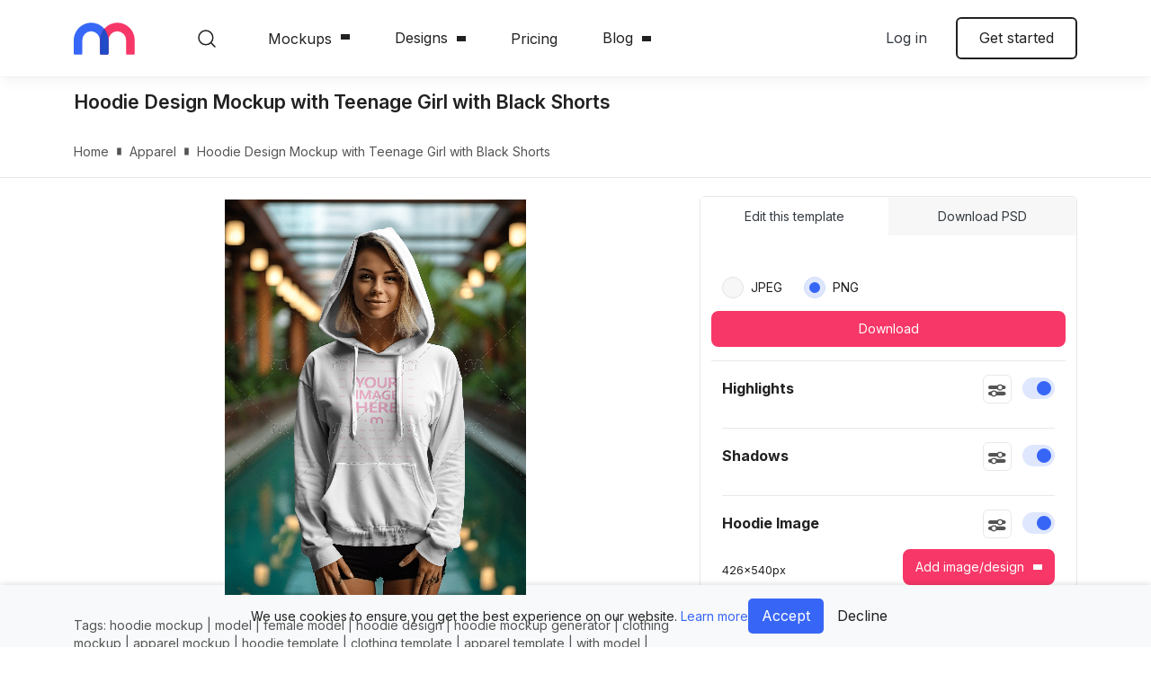

--- FILE ---
content_type: text/html; charset=utf-8
request_url: https://mediamodifier.com/mockup/hoodie-design-mockup-with-teenage-girl-with-black-shorts/130518
body_size: 36207
content:
<!DOCTYPE html>
<html lang="en" style="--main-header-height:85px;">
    
    <head>
    <meta charset="utf-8" />
    <title>Hoodie Design Mockup with Teenage Girl with Black Shorts - Mediamodifier</title>
    <meta name="viewport" content="width=device-width, initial-scale=1.0, viewport-fit=cover" />
    <meta http-equiv="X-UA-Compatible" content="IE=edge" />
    
    <style>
        *,*::before,*::after{box-sizing:border-box}html{font-family:sans-serif;line-height:1.15;-webkit-text-size-adjust:100%}article,aside,figure,footer,header,main,nav,section{display:block}body{margin:0;font-family:"Inter",sans-serif;font-size:1rem;font-weight:400;line-height:1.47;color:#212121;text-align:left;background-color:#fff}hr{box-sizing:content-box;height:0;overflow:visible}h1,h2,h3,h4,h6{margin-top:0;margin-bottom:1rem}p{margin-top:0;margin-bottom:1.2rem}ul,dl{margin-top:0;margin-bottom:1rem}ul ul{margin-bottom:0}dt{font-weight:600}dd{margin-bottom:.5rem;margin-left:0}blockquote{margin:0 0 1rem}b,strong{font-weight:700}small{font-size:80%}a{color:#3766f6;text-decoration:none;background-color:transparent}figure{margin:0 0 1rem}img{vertical-align:middle;border-style:none}svg{overflow:hidden;vertical-align:middle}label{display:inline-block;margin-bottom:.5rem}button{border-radius:0}input,button,textarea{margin:0;font-family:inherit;font-size:inherit;line-height:inherit}button,input{overflow:visible}button{text-transform:none}button,[type=button],[type=submit]{-webkit-appearance:button}button::-moz-focus-inner,[type=button]::-moz-focus-inner,[type=submit]::-moz-focus-inner{padding:0;border-style:none}input[type=radio],input[type=checkbox]{box-sizing:border-box;padding:0}textarea{overflow:auto;resize:vertical}::-webkit-file-upload-button{font:inherit;-webkit-appearance:button}h1,h2,h3,h4,h6,.h1,.h3{margin-bottom:1rem;font-weight:600;line-height:1.2}h1,.h1{font-size:clamp(48px,5vw,5rem)}h2{font-size:clamp(42px,5vw,3rem)}h3,.h3{font-size:clamp(38px,5vw,2rem)}h4{font-size:clamp(32px,5vw,1.5rem)}h6{font-size:clamp(20px,5vw,1rem)}.lead{font-size:1.125rem;font-weight:600}.display-4{font-size:3rem;font-weight:600;line-height:1.2}hr{margin-top:1rem;margin-bottom:1rem;border:0;border-top:1px solid rgba(0,0,0,.1)}small,.small{font-size:0.875rem;font-weight:400}.img-fluid{max-width:100%;height:auto}.container,.container-fluid{width:100%;padding-right:12px;padding-left:12px;margin-right:auto;margin-left:auto}@media (min-width:576px){.container{max-width:540px}}@media (min-width:768px){.container{max-width:720px}}@media (min-width:992px){.container{max-width:960px}}@media (min-width:1200px){.container{max-width:1140px}}@media (min-width:1680px){.container{max-width:1520px}}.row{display:-ms-flexbox;display:flex;-ms-flex-wrap:wrap;flex-wrap:wrap;margin-right:-12px;margin-left:-12px}.col-xxl-5,.col-xl-7,.col-xl-6,.col-xl-4,.col-xl-3,.col-lg,.col-lg-6,.col-lg-4,.col-md-8,.col-md-7,.col-md-6,.col-md-4,.col-sm,.col-sm-6,.col,.col-auto,.col-12{position:relative;width:100%;padding-right:12px;padding-left:12px}.col{-ms-flex-preferred-size:0;flex-basis:0;-ms-flex-positive:1;flex-grow:1;max-width:100%}.col-auto{-ms-flex:0 0 auto;flex:0 0 auto;width:auto;max-width:100%}.col-12{-ms-flex:0 0 100%;flex:0 0 100%;max-width:100%}@media (min-width:576px){.col-sm{-ms-flex-preferred-size:0;flex-basis:0;-ms-flex-positive:1;flex-grow:1;max-width:100%}.col-sm-6{-ms-flex:0 0 50%;flex:0 0 50%;max-width:50%}}@media (min-width:768px){.col-md-4{-ms-flex:0 0 33.33333333%;flex:0 0 33.33333333%;max-width:33.33333333%}.col-md-6{-ms-flex:0 0 50%;flex:0 0 50%;max-width:50%}.col-md-7{-ms-flex:0 0 58.33333333%;flex:0 0 58.33333333%;max-width:58.33333333%}.col-md-8{-ms-flex:0 0 66.66666667%;flex:0 0 66.66666667%;max-width:66.66666667%}.order-md-1{-ms-flex-order:1;order:1}}@media (min-width:992px){.col-lg{-ms-flex-preferred-size:0;flex-basis:0;-ms-flex-positive:1;flex-grow:1;max-width:100%}.col-lg-4{-ms-flex:0 0 33.33333333%;flex:0 0 33.33333333%;max-width:33.33333333%}.col-lg-6{-ms-flex:0 0 50%;flex:0 0 50%;max-width:50%}}@media (min-width:1200px){.col-xl-3{-ms-flex:0 0 25%;flex:0 0 25%;max-width:25%}.col-xl-4{-ms-flex:0 0 33.33333333%;flex:0 0 33.33333333%;max-width:33.33333333%}.col-xl-6{-ms-flex:0 0 50%;flex:0 0 50%;max-width:50%}.col-xl-7{-ms-flex:0 0 58.33333333%;flex:0 0 58.33333333%;max-width:58.33333333%}.offset-xl-1{margin-left:8.33333333%}}@media (min-width:1680px){.col-xxl-5{-ms-flex:0 0 41.66666667%;flex:0 0 41.66666667%;max-width:41.66666667%}}.form-control{display:block;width:100%;height:calc(1.47em + 1.25rem + 2px);padding:.625rem .8rem;font-size:0.875rem;font-weight:400;line-height:1.47;color:#212121;background-color:#f7f7f7;background-clip:padding-box;border:1px solid #f7f7f7;border-radius:6px}.form-control::-ms-expand{background-color:transparent;border:0}.form-control::-webkit-input-placeholder{color:#858585;opacity:1}.form-control::-moz-placeholder{color:#858585;opacity:1}.form-control:-ms-input-placeholder{color:#858585;opacity:1}textarea.form-control{height:auto}.form-group{margin-bottom:1.5rem}.invalid-feedback{display:none;width:100%;margin-top:.25rem;font-size:0.875rem;color:#dc3545}.btn{display:inline-block;font-weight:400;color:#212121;text-align:center;vertical-align:middle;background-color:transparent;border:2px solid transparent;padding:.625rem 1.5rem;font-size:1rem;line-height:1.47;border-radius:6px}.btn:disabled{opacity:.65}.btn-primary{color:#fff;background-color:#f73767;border-color:#f73767}.btn-primary:disabled{color:#fff;background-color:#f73767;border-color:#f73767}.btn-tertiary{color:#212121;background-color:#f5f9ff;border-color:#f5f9ff}.btn-outline-primary{color:#f73767;border-color:#f73767}.btn-outline-dark{color:#343a40;border-color:#343a40}.btn-outline-body{color:#212121;border-color:#212121}.btn-link{font-weight:400;color:#3766f6;text-decoration:none}.btn-lg{padding:.5rem 1rem;font-size:1.25rem;line-height:1.5;border-radius:8px}.btn-sm{padding:.475rem .75rem;font-size:0.875rem;line-height:1.5;border-radius:8px}.btn-block{display:block;width:100%}.btn-block+.btn-block{margin-top:.5rem}.fade:not(.show){opacity:0}.dropdown{position:relative}.dropdown-toggle{white-space:nowrap}.dropdown-toggle::after{display:inline-block;margin-left:.255em;vertical-align:.255em;content:"";border-top:.3em solid;border-right:.3em solid transparent;border-bottom:0;border-left:.3em solid transparent}.dropdown-menu{position:absolute;top:100%;left:0;z-index:1000;display:none;float:left;min-width:10rem;padding:.5rem 0;margin:.125rem 0 0;font-size:0.9rem;color:#212121;text-align:left;list-style:none;background-color:#fff;background-clip:padding-box;border:0 solid rgba(0,0,0,0);border-radius:6px}.dropdown-item{display:block;width:100%;padding:.8rem 1.5rem;clear:both;font-weight:400;color:#212121;text-align:inherit;white-space:nowrap;background-color:transparent;border:0}.dropdown-header{display:block;padding:.5rem 1.5rem;margin-bottom:0;font-size:0.875rem;color:#545454;white-space:nowrap}.nav{display:-ms-flexbox;display:flex;-ms-flex-wrap:wrap;flex-wrap:wrap;padding-left:0;margin-bottom:0;list-style:none}.nav-link{display:block;padding:1.375rem 2.47rem}.nav-tabs{border-bottom:0 solid transparent}.nav-tabs .nav-link{margin-bottom:0;border:0 solid transparent;border-top-left-radius:0;border-top-right-radius:0}.nav-tabs .nav-link.active{color:#3766f6;background-color:#fff;border-color:transparent}.tab-content>.tab-pane{display:none}.tab-content>.active{display:block}.badge{display:inline-block;padding:.25em .4em;font-size:75%;font-weight:600;line-height:1;text-align:center;white-space:nowrap;vertical-align:baseline;border-radius:6px}.badge-primary{color:#fff;background-color:#f73767}.alert{position:relative;padding:.75rem 1.25rem;margin-bottom:1rem;border:1px solid transparent;border-radius:6px}.alert-danger{color:#721c24;background-color:#f8d7da;border-color:#f5c6cb}.modal{position:fixed;top:0;left:0;z-index:1050;display:none;width:100%;height:100%;overflow:hidden;outline:0}.modal-dialog{position:relative;width:auto;margin:.5rem}.modal.fade .modal-dialog{transform:translate(0,-50px)}.modal.show .modal-dialog{transform:none}.modal-content{position:relative;display:-ms-flexbox;display:flex;-ms-flex-direction:column;flex-direction:column;width:100%;background-color:#fff;background-clip:padding-box;border:1px solid rgba(0,0,0,.2);border-radius:8px;outline:0}.modal-title{margin-bottom:0;line-height:1.47}.modal-body{position:relative;-ms-flex:1 1 auto;flex:1 1 auto;padding:1rem}@media (min-width:576px){.modal-dialog{max-width:500px;margin:1.75rem auto}.modal-sm{max-width:300px}}@media (min-width:992px){.modal-lg,.modal-xl{max-width:800px}}@media (min-width:1200px){.modal-xl{max-width:1140px}}.bg-primary{background-color:#f73767!important}.bg-secondary{background-color:#3766f6!important}.border{border:1px solid #e8e8e8!important}.border-top{border-top:1px solid #e8e8e8!important}.border-bottom{border-bottom:1px solid #e8e8e8!important}.rounded-circle{border-radius:50%!important}.rounded-0{border-radius:0!important}.d-none{display:none!important}.d-block{display:block!important}.d-flex{display:-ms-flexbox!important;display:flex!important}@media (min-width:576px){.d-sm-block{display:block!important}}@media (min-width:768px){.d-md-flex{display:-ms-flexbox!important;display:flex!important}}@media (min-width:992px){.d-lg-none{display:none!important}.d-lg-block{display:block!important}}@media (min-width:1200px){.d-xl-block{display:block!important}}.flex-column{-ms-flex-direction:column!important;flex-direction:column!important}.flex-nowrap{-ms-flex-wrap:nowrap!important;flex-wrap:nowrap!important}.flex-grow-1{-ms-flex-positive:1!important;flex-grow:1!important}.justify-content-end{-ms-flex-pack:end!important;justify-content:flex-end!important}.justify-content-center{-ms-flex-pack:center!important;justify-content:center!important}.justify-content-between{-ms-flex-pack:justify!important;justify-content:space-between!important}.justify-content-around{-ms-flex-pack:distribute!important;justify-content:space-around!important}.align-items-center{-ms-flex-align:center!important;align-items:center!important}.align-self-center{-ms-flex-item-align:center!important;align-self:center!important}.position-static{position:static!important}@supports ((position:-webkit-sticky) or (position:sticky)){.sticky-top{position:-webkit-sticky;position:sticky;top:0;z-index:1020}}.sr-only,.input-radio>input,.input-checkbox>input,.input-switch>input,.close span,.btn-tool-sm>span{position:absolute;width:1px;height:1px;padding:0;margin:-1px;overflow:hidden;clip:rect(0,0,0,0);white-space:nowrap;border:0}.w-100{width:100%!important}.m-0{margin:0!important}.mt-0{margin-top:0!important}.mx-0{margin-right:0!important}.mb-0{margin-bottom:0!important}.mx-0{margin-left:0!important}.mb-1{margin-bottom:.25rem!important}.ml-1{margin-left:.25rem!important}.mr-2{margin-right:.5rem!important}.mb-2{margin-bottom:.5rem!important}.ml-2{margin-left:.5rem!important}.mt-3{margin-top:1rem!important}.mb-3{margin-bottom:1rem!important}.m-4{margin:1.5rem!important}.mt-4{margin-top:1.5rem!important}.mb-4{margin-bottom:1.5rem!important}.mt-5{margin-top:3rem!important}.mb-5{margin-bottom:3rem!important}.p-0{padding:0!important}.pr-0,.px-0{padding-right:0!important}.px-0{padding-left:0!important}.px-1{padding-right:.25rem!important}.px-1{padding-left:.25rem!important}.pt-2{padding-top:.5rem!important}.pl-2{padding-left:.5rem!important}.pt-3,.py-3{padding-top:1rem!important}.py-3{padding-bottom:1rem!important}.p-4{padding:1.5rem!important}.pt-4,.py-4{padding-top:1.5rem!important}.pb-4,.py-4{padding-bottom:1.5rem!important}.pt-5,.py-5{padding-top:3rem!important}.pb-5,.py-5{padding-bottom:3rem!important}.pt-6{padding-top:5rem!important}.mx-n1{margin-right:-0.25rem!important}.mx-n1{margin-left:-0.25rem!important}.mt-auto{margin-top:auto!important}.mx-auto{margin-right:auto!important}.ml-auto,.mx-auto{margin-left:auto!important}@media (min-width:576px){.ml-sm-0{margin-left:0!important}}@media (min-width:768px){.ml-md-4{margin-left:1.5rem!important}.p-md-4{padding:1.5rem!important}.pr-md-4{padding-right:1.5rem!important}.pl-md-4{padding-left:1.5rem!important}}@media (min-width:992px){.ml-lg-0{margin-left:0!important}.mb-lg-5{margin-bottom:3rem!important}}.text-left{text-align:left!important}.text-right{text-align:right!important}.text-center{text-align:center!important}.text-uppercase{text-transform:uppercase!important}.text-capitalize{text-transform:capitalize!important}.text-white{color:#fff!important}.text-primary{color:#f73767!important}.text-light{color:#f7f7f7!important}.text-dark{color:#343a40!important}.text-body{color:#212121!important}.text-body{color:#212121!important}.text-muted{color:#545454!important}:root{font-size:clamp(14px,1.47vw,16px);--viewport-safe-width: 100vw;--viewport-safe-height: 100vh}@media (min-width:576px){:root{--viewport-content: 540px}}@media (min-width:768px){:root{--viewport-content: 720px}}@media (min-width:992px){:root{--viewport-content: 960px}}@media (min-width:1200px){:root{--viewport-content: 1140px}}@media (min-width:1680px){:root{--viewport-content: 1520px}}h1,h2,h3,h4,h6{margin-top:.8rem}.blockquote-secondary::before{display:block;width:56px;height:56px;background:url("../gfx/icon-quote.svg") no-repeat;background-size:contain;content:"­";margin-bottom:2.5rem}.blockquote-secondary p{font-size:1.6rem;font-weight:500;margin-bottom:2.5rem;line-height:150%}.blockquote-secondary-footer{letter-spacing:.02em;font-size:1rem}.lead{font-weight:400}.divider{display:-ms-flexbox;display:flex;-ms-flex-align:center;align-items:center;color:#555;font-size:14px}.divider::before,.divider::after{-ms-flex-positive:1;flex-grow:1;height:1px;background-color:#ddd;content:"­"}.divider span{padding-left:12px;padding-right:12px}.wrapper{display:-ms-flexbox;display:flex;-ms-flex-direction:column;flex-direction:column;min-height:100vh}.wrapper>.main-content{-ms-flex-positive:1;flex-grow:1}.icon{position:relative;display:inline-block;width:32px;height:32px;border-radius:50%;background-color:#3766f6}.icon::after{position:absolute;left:calc(50% - 10px);top:calc(50% - 10px);width:20px;height:20px;content:"­";background-size:28px 28px;background-repeat:no-repeat;background-position:50% 50%}.icon--opaque{background-color:transparent}.icon--opaque::after{left:calc(50% - 16px);top:calc(50% - 16px);width:32px;height:32px;background-size:48px 48px}.icon-screen::after{background-image:url("data:image/svg+xml,%3csvg xmlns='http://www.w3.org/2000/svg' width='32' height='32' viewBox='0 0 32 32'%3e%3cpath d='M22.56%2c8H9.44a2.26%2c2.26%2c0%2c0%2c0-2.26%2c2.26v8.2a2.26%2c2.26%2c0%2c0%2c0%2c2.26%2c2.26h5.94v2.05H12.72a.61.61%2c0%2c0%2c0-.62.61.62.62%2c0%2c0%2c0%2c.62.62h6.56a.62.62%2c0%2c0%2c0%2c.62-.62.61.61%2c0%2c0%2c0-.62-.61H16.62V20.72h5.94a2.26%2c2.26%2c0%2c0%2c0%2c2.26-2.26v-8.2A2.26%2c2.26%2c0%2c0%2c0%2c22.56%2c8Zm1%2c10.46a1%2c1%2c0%2c0%2c1-1%2c1H9.44a1%2c1%2c0%2c0%2c1-1-1v-8.2a1%2c1%2c0%2c0%2c1%2c1-1H22.56a1%2c1%2c0%2c0%2c1%2c1%2c1Z' fill='white'/%3e%3c/svg%3e")}.icon-screen.icon--opaque::after{background-image:url("data:image/svg+xml,%3csvg xmlns='http://www.w3.org/2000/svg' width='32' height='32' viewBox='0 0 32 32'%3e%3cpath d='M22.56%2c8H9.44a2.26%2c2.26%2c0%2c0%2c0-2.26%2c2.26v8.2a2.26%2c2.26%2c0%2c0%2c0%2c2.26%2c2.26h5.94v2.05H12.72a.61.61%2c0%2c0%2c0-.62.61.62.62%2c0%2c0%2c0%2c.62.62h6.56a.62.62%2c0%2c0%2c0%2c.62-.62.61.61%2c0%2c0%2c0-.62-.61H16.62V20.72h5.94a2.26%2c2.26%2c0%2c0%2c0%2c2.26-2.26v-8.2A2.26%2c2.26%2c0%2c0%2c0%2c22.56%2c8Zm1%2c10.46a1%2c1%2c0%2c0%2c1-1%2c1H9.44a1%2c1%2c0%2c0%2c1-1-1v-8.2a1%2c1%2c0%2c0%2c1%2c1-1H22.56a1%2c1%2c0%2c0%2c1%2c1%2c1Z' fill='%230850C3'/%3e%3c/svg%3e")}.icon-star::after{background-image:url("data:image/svg+xml,%3csvg xmlns='http://www.w3.org/2000/svg' width='32' height='32' viewBox='0 0 32 32'%3e%3cpath d='M11.17%2c23.37a.6.6%2c0%2c0%2c1-.34-.11.59.59%2c0%2c0%2c1-.23-.58l.87-5.06L7.78%2c14a.59.59%2c0%2c0%2c1-.15-.6A.57.57%2c0%2c0%2c1%2c8.1%2c13l5.1-.75%2c2.27-4.61a.62.62%2c0%2c0%2c1%2c1.06%2c0l2.27%2c4.61%2c5.09.75a.57.57%2c0%2c0%2c1%2c.48.4.59.59%2c0%2c0%2c1-.15.6l-3.69%2c3.59.87%2c5.06a.59.59%2c0%2c0%2c1-.23.58.58.58%2c0%2c0%2c1-.62%2c0L16%2c20.91%2c11.45%2c23.3A.55.55%2c0%2c0%2c1%2c11.17%2c23.37ZM16%2c19.66a.52.52%2c0%2c0%2c1%2c.27.07l3.78%2c2-.72-4.2A.6.6%2c0%2c0%2c1%2c19.5%2c17l3.05-3-4.22-.61a.59.59%2c0%2c0%2c1-.44-.32L16%2c9.25l-1.89%2c3.83a.59.59%2c0%2c0%2c1-.44.32L9.45%2c14l3.05%2c3a.6.6%2c0%2c0%2c1%2c.17.52L12%2c21.71l3.78-2A.52.52%2c0%2c0%2c1%2c16%2c19.66Z' fill='white'/%3e%3c/svg%3e")}.icon-star.icon--opaque::after{background-image:url("data:image/svg+xml,%3csvg xmlns='http://www.w3.org/2000/svg' width='32' height='32' viewBox='0 0 32 32'%3e%3cpath d='M11.17%2c23.37a.6.6%2c0%2c0%2c1-.34-.11.59.59%2c0%2c0%2c1-.23-.58l.87-5.06L7.78%2c14a.59.59%2c0%2c0%2c1-.15-.6A.57.57%2c0%2c0%2c1%2c8.1%2c13l5.1-.75%2c2.27-4.61a.62.62%2c0%2c0%2c1%2c1.06%2c0l2.27%2c4.61%2c5.09.75a.57.57%2c0%2c0%2c1%2c.48.4.59.59%2c0%2c0%2c1-.15.6l-3.69%2c3.59.87%2c5.06a.59.59%2c0%2c0%2c1-.23.58.58.58%2c0%2c0%2c1-.62%2c0L16%2c20.91%2c11.45%2c23.3A.55.55%2c0%2c0%2c1%2c11.17%2c23.37ZM16%2c19.66a.52.52%2c0%2c0%2c1%2c.27.07l3.78%2c2-.72-4.2A.6.6%2c0%2c0%2c1%2c19.5%2c17l3.05-3-4.22-.61a.59.59%2c0%2c0%2c1-.44-.32L16%2c9.25l-1.89%2c3.83a.59.59%2c0%2c0%2c1-.44.32L9.45%2c14l3.05%2c3a.6.6%2c0%2c0%2c1%2c.17.52L12%2c21.71l3.78-2A.52.52%2c0%2c0%2c1%2c16%2c19.66Z' fill='%230850C3'/%3e%3c/svg%3e")}.icon-info::after{background-image:url("data:image/svg+xml,%3csvg xmlns='http://www.w3.org/2000/svg' width='32' height='32' viewBox='0 0 32 32'%3e%3cpath d='M16%2c8a8%2c8%2c0%2c1%2c0%2c8%2c8A8%2c8%2c0%2c0%2c0%2c16%2c8Zm0%2c14.88A6.88%2c6.88%2c0%2c1%2c1%2c22.88%2c16%2c6.88%2c6.88%2c0%2c0%2c1%2c16%2c22.88Zm0-7.44a.56.56%2c0%2c0%2c0-.56.56v3a.56.56%2c0%2c0%2c0%2c1.12%2c0V16A.56.56%2c0%2c0%2c0%2c16%2c15.44Zm0-3h0a.55.55%2c0%2c0%2c0-.55.56.56.56%2c0%2c1%2c0%2c.56-.56Z' fill='white'/%3e%3c/svg%3e")}.icon-info.icon--opaque::after{background-image:url("data:image/svg+xml,%3csvg xmlns='http://www.w3.org/2000/svg' width='32' height='32' viewBox='0 0 32 32'%3e%3cpath d='M16%2c8a8%2c8%2c0%2c1%2c0%2c8%2c8A8%2c8%2c0%2c0%2c0%2c16%2c8Zm0%2c14.88A6.88%2c6.88%2c0%2c1%2c1%2c22.88%2c16%2c6.88%2c6.88%2c0%2c0%2c1%2c16%2c22.88Zm0-7.44a.56.56%2c0%2c0%2c0-.56.56v3a.56.56%2c0%2c0%2c0%2c1.12%2c0V16A.56.56%2c0%2c0%2c0%2c16%2c15.44Zm0-3h0a.55.55%2c0%2c0%2c0-.55.56.56.56%2c0%2c1%2c0%2c.56-.56Z' fill='%230850C3'/%3e%3c/svg%3e")}.icon-image::after{background-image:url("data:image/svg+xml,%3csvg xmlns='http://www.w3.org/2000/svg' width='32' height='32' viewBox='0 0 32 32'%3e%3cpath d='M21.74%2c8H10.26A2.26%2c2.26%2c0%2c0%2c0%2c8%2c10.26V21.74A2.26%2c2.26%2c0%2c0%2c0%2c10.26%2c24H21.74A2.26%2c2.26%2c0%2c0%2c0%2c24%2c21.74V10.26A2.26%2c2.26%2c0%2c0%2c0%2c21.74%2c8Zm1%2c13.74a1%2c1%2c0%2c0%2c1-1%2c1h-10l7.54-7.54%2c3.49%2c3.49Zm0-4.76-3.05-3.06a.62.62%2c0%2c0%2c0-.87%2c0L10%2c22.74a1%2c1%2c0%2c0%2c1-.8-1V10.26a1%2c1%2c0%2c0%2c1%2c1-1H21.74a1%2c1%2c0%2c0%2c1%2c1%2c1Zm-9.64-5.7A1.85%2c1.85%2c0%2c1%2c0%2c15%2c13.13%2c1.85%2c1.85%2c0%2c0%2c0%2c13.13%2c11.28Zm0%2c2.46a.61.61%2c0%2c0%2c1-.62-.61.62.62%2c0%2c0%2c1%2c.62-.62.61.61%2c0%2c0%2c1%2c.61.62A.61.61%2c0%2c0%2c1%2c13.13%2c13.74Z' fill='white'/%3e%3c/svg%3e")}.icon-image.icon--opaque::after{background-image:url("data:image/svg+xml,%3csvg xmlns='http://www.w3.org/2000/svg' width='32' height='32' viewBox='0 0 32 32'%3e%3cpath d='M21.74%2c8H10.26A2.26%2c2.26%2c0%2c0%2c0%2c8%2c10.26V21.74A2.26%2c2.26%2c0%2c0%2c0%2c10.26%2c24H21.74A2.26%2c2.26%2c0%2c0%2c0%2c24%2c21.74V10.26A2.26%2c2.26%2c0%2c0%2c0%2c21.74%2c8Zm1%2c13.74a1%2c1%2c0%2c0%2c1-1%2c1h-10l7.54-7.54%2c3.49%2c3.49Zm0-4.76-3.05-3.06a.62.62%2c0%2c0%2c0-.87%2c0L10%2c22.74a1%2c1%2c0%2c0%2c1-.8-1V10.26a1%2c1%2c0%2c0%2c1%2c1-1H21.74a1%2c1%2c0%2c0%2c1%2c1%2c1Zm-9.64-5.7A1.85%2c1.85%2c0%2c1%2c0%2c15%2c13.13%2c1.85%2c1.85%2c0%2c0%2c0%2c13.13%2c11.28Zm0%2c2.46a.61.61%2c0%2c0%2c1-.62-.61.62.62%2c0%2c0%2c1%2c.62-.62.61.61%2c0%2c0%2c1%2c.61.62A.61.61%2c0%2c0%2c1%2c13.13%2c13.74Z' fill='%230850C3'/%3e%3c/svg%3e")}.btn-menu{position:relative;padding:0;border:0;overflow:hidden;width:max(1.5rem,24px);height:max(1.5rem,24px)}.btn-menu::before,.btn-menu::after{position:absolute;left:0;top:calc(50% - max(.75rem,12px));width:max(1.5rem,24px);height:max(1.5rem,24px);content:"­";background-position:50% 50%;background-size:contain;will-change:opacity,transform}.btn-menu::before{background-image:url("data:image/svg+xml,%3csvg xmlns='http://www.w3.org/2000/svg' width='36' height='36' viewBox='0 0 36 36'%3e%3ctitle%3eArtboard 1%3c/title%3e%3cpath d='M0%2c7H36V9H0ZM0%2c17H36v2H0ZM0%2c27H36v2H0Z' fill-rule='evenodd' fill='%23212121'/%3e%3c/svg%3e")}.btn-menu::after{background-image:url("data:image/svg+xml,%3csvg xmlns='http://www.w3.org/2000/svg' width='36' height='36' viewBox='0 0 36 36'%3e%3ctitle%3eArtboard 1%3c/title%3e%3cpolygon points='19.16 18 30 28.84 28.85 30 18 19.15 7.16 30 6 28.84 16.85 18 6 7.16 7.15 6 18 16.85 28.85 6 30 7.16 19.16 18' fill='%23212121'/%3e%3c/svg%3e");opacity:0;transform:scale(0)}.btn-tool{padding:15px 15px 12px;width:80px;min-height:80px;display:-ms-inline-flexbox;display:inline-flex;-ms-flex-direction:column;flex-direction:column;-ms-flex-align:center;align-items:center;font-size:14px;border:0;border-radius:6px;color:#fff}.btn-tool::before{width:24px;height:24px;content:"­";margin-bottom:8px}.btn-tool-sm{position:relative;padding:0;width:32px;height:32px;min-height:32px;background-color:#484848}.btn-tool-sm::after{position:absolute;left:0;top:0;bottom:0;right:0;content:"­";border-radius:6px;box-shadow:inset 0 0 0 1px #767676;opacity:0}.btn-tool-sm::before{position:absolute;top:50%;left:50%;margin-top:-12px;margin-left:-12px;margin-bottom:0;background-repeat:no-repeat;background-position:50% 50%;background-size:contain}.btn-tool--eyedropper::before{background-image:url("data:image/svg+xml,%3csvg xmlns='http://www.w3.org/2000/svg' width='32' height='32' viewBox='0 0 32 32'%3e%3cpath d='M25%2c6.16a8%2c8%2c0%2c0%2c0-1.46-.83h-.95a4.61%2c4.61%2c0%2c0%2c0-2.12%2c1.58c-.73.84-1.5%2c1.66-2.27%2c2.48a1.84%2c1.84%2c0%2c0%2c1-2.73.41l-1.16%2c1.28c2.21%2c2%2c4.41%2c3.94%2c6.62%2c5.93l1.14-1.3a1.9%2c1.9%2c0%2c0%2c1%2c.21-2.88c1-1%2c1.92-2.05%2c2.84-3.12A2.55%2c2.55%2c0%2c0%2c0%2c25%2c6.16ZM16.75%2c16.34c-2%2c2.21-4%2c4.39-5.94%2c6.63a3%2c3%2c0%2c0%2c1-2.25%2c1.12A2.89%2c2.89%2c0%2c0%2c1%2c9.24%2c22c1.57-1.64%2c3.07-3.36%2c4.59-5%2c.63-.7%2c1.26-1.4%2c1.9-2.13l-1.36-1.22a1.71%2c1.71%2c0%2c0%2c1-.17.29C12%2c16.33%2c9.78%2c18.8%2c7.55%2c21.26a2.92%2c2.92%2c0%2c0%2c0-.78%2c1.91%2c5.44%2c5.44%2c0%2c0%2c1-.35%2c1.74c-.33.86-.25%2c1.26.51%2c1.76h.56a4.37%2c4.37%2c0%2c0%2c1%2c2.52-1%2c2.06%2c2.06%2c0%2c0%2c0%2c1.44-.81c1.48-1.66%2c3-3.31%2c4.46-5l2.48-2.76L17.08%2c16Z' fill='white'/%3e%3c/svg%3e")}.close{display:inline-block;position:relative;width:14px;height:14px;border:0;padding:0;background:none;color:currentColor;opacity:.6}.close::after{position:absolute;left:calc(50% - 7px);top:calc(50% - 7px);width:14px;height:14px;content:"­";background-color:currentColor;-webkit-clip-path:path("M8.1,7l5.67-5.67a.77.77,0,0,0,0-1.1.77.77,0,0,0-1.1,0L7,5.9,1.33.23a.77.77,0,0,0-1.1,0,.77.77,0,0,0,0,1.1L5.9,7,.23,12.67a.77.77,0,0,0,0,1.1.77.77,0,0,0,1.1,0L7,8.1l5.67,5.67a.77.77,0,0,0,1.1,0,.77.77,0,0,0,0-1.1Z");clip-path:path("M8.1,7l5.67-5.67a.77.77,0,0,0,0-1.1.77.77,0,0,0-1.1,0L7,5.9,1.33.23a.77.77,0,0,0-1.1,0,.77.77,0,0,0,0,1.1L5.9,7,.23,12.67a.77.77,0,0,0,0,1.1.77.77,0,0,0,1.1,0L7,8.1l5.67,5.67a.77.77,0,0,0,1.1,0,.77.77,0,0,0,0-1.1Z")}.dropdown-toggle{display:-ms-inline-flexbox;display:inline-flex;-ms-flex-align:center;align-items:center}.dropdown-toggle::after{-webkit-clip-path:path("M5,6a.8.8,0,0,1-.56-.24L.23,1.4A.84.84,0,0,1,.23.24a.77.77,0,0,1,1.12,0L5,4,8.65.24a.77.77,0,0,1,1.12,0,.84.84,0,0,1,0,1.16L5.56,5.76A.8.8,0,0,1,5,6Z");clip-path:path("M5,6a.8.8,0,0,1-.56-.24L.23,1.4A.84.84,0,0,1,.23.24a.77.77,0,0,1,1.12,0L5,4,8.65.24a.77.77,0,0,1,1.12,0,.84.84,0,0,1,0,1.16L5.56,5.76A.8.8,0,0,1,5,6Z");border:0;width:10px;height:6px;background:currentColor;margin-left:10px}.dropdown-menu{box-shadow:0px 64px 80px rgba(0,0,0,.07),0px 19.2941px 24.1177px rgba(0,0,0,.0456112),0px 8.01379px 10.0172px rgba(0,0,0,.035),0px 2.89843px 3.62304px rgba(0,0,0,.0243888)}.dropdown-menu a{color:#212121}.dropdown-menu .sep{color:#c7c7c7;padding-left:5px;padding-right:5px}.dropdown-menu-footer{padding:1.5rem;background-color:#f5f9ff;margin-bottom:-0.5rem;border-bottom-left-radius:6px;border-bottom-right-radius:6px;font-size:.9333333333rem}.dropdown-menu-footer p:last-child{margin-bottom:0}.dropdown-menu-wide{min-width:100%}.dropdown-menu-mainnav{position:fixed;-ms-flex-direction:column;flex-direction:column;padding:0;height:calc(var(--viewport-safe-height) - 64px);z-index:1030}.dropdown-menu-mainnav-body{-ms-flex-positive:1;flex-grow:1;max-height:100%;overflow:hidden;overflow-y:auto;-webkit-overflow-scrolling:touch}.dropdown-menu-mainnav-footer{padding:20px}textarea.form-control{resize:vertical}.form-group{position:relative}.grid-form-controls{margin-bottom:0}@media (min-width:576px){.grid-form-controls{display:grid;grid-template-columns:minmax(-webkit-max-content,80px) 1fr;grid-template-columns:minmax(max-content,80px) 1fr;gap:8px 16px}}.grid-form-controls>dt{display:-ms-flexbox;display:flex;-ms-flex-align:center;align-items:center;font-weight:400;margin-bottom:5px;font-size:.9em}@media (min-width:576px){.grid-form-controls>dt{margin-bottom:0}}.grid-form-controls>dd{margin-bottom:12px}@media (min-width:576px){.grid-form-controls>dd{margin-bottom:0}}.form-layer-group{padding-bottom:15px;margin-bottom:15px}.form-layer-group-header{margin-bottom:12px}.form-layer-group-title{font-size:1rem;margin-top:0;margin-bottom:0}.input-switch{display:inline-block;margin-bottom:0}.input-switch>span{position:relative;padding-left:36px;font-size:1em}.input-switch>span::before{position:absolute;left:0;top:calc(50% - 12px);width:36px;height:24px;content:"­";border-radius:100px;background-color:#f7f7f7;filter:grayscale(100%)}.input-switch>span::after{position:absolute;left:0;top:calc(50% - 8px);width:16px;height:16px;transform:translateX(4px);content:"­";background-color:#3766f6;border-radius:50%;filter:grayscale(100%)}.input-switch>input:checked+span::before{background-color:#dfe7fe}.input-switch>input:checked+span::after{transform:translateX(16px)}.input-switch>input:checked+span::before,.input-switch>input:checked+span::after{filter:grayscale(0)}.input-checkbox{position:relative;margin-bottom:0}.input-checkbox>span{display:inline-block;position:relative;padding-left:28px;font-size:14px}.input-checkbox>span::before,.input-checkbox>span::after{position:absolute;left:0;top:.02em;width:1.4em;height:1.4em;content:"­"}.input-checkbox>span::before{background-color:#f7f7f7;border-radius:4px}.input-checkbox>span::after{background:url("data:image/svg+xml,%3csvg xmlns='http://www.w3.org/2000/svg' width='16' height='16' viewBox='0 0 16 16'%3e%3c!%5bCDATA%5b%3e%5d%5d%3e%3cpolygon fill='%233766F6' points='14.5 2.5 13.5 1.5 6.5 10.5 3.5 8.5 1.5 9.5 6.5 14.5 14.5 2.5'/%3e%3c/svg%3e") no-repeat 50% 50%;background-size:12px;opacity:0}.input-checkbox>input:checked~span::before{box-shadow:0 0 0 1px #3766f6}.input-checkbox>input:checked~span::after{opacity:1}.input-checkbox.invalid>span::before{background-color:#ee9da5}.input-radio{margin-bottom:0}.input-radio>span{padding-left:32px;position:relative;display:block;font-size:1em;color:#212121}.input-radio>span::before{position:absolute;content:"­";left:0;top:calc(1em - 16px);width:24px;height:24px;background-color:#f7f7f7;border:1px solid #e3e3e3;border-radius:50%}.input-radio>span::after{position:absolute;content:"­";top:calc(1em - 10px);left:6px;width:12px;height:12px;background-color:#3766f6;border-radius:50%;opacity:0;transform:scale(0.62);filter:grayscale(100%)}.input-radio>input:checked~span::before{background-color:#dfe7fe;border-color:#cfdafd}.input-radio>input:checked~span::after{filter:grayscale(0);opacity:1;transform:scale(1)}.invalid-feedback{font-size:14px}.nav-tabs{background-color:#f5f9ff;-ms-flex-wrap:nowrap;flex-wrap:nowrap}.nav-tabs:not(.scrollable-content-list){max-width:calc(100% + 24px);overflow:hidden;overflow-x:scroll;-webkit-overflow-scrolling:touch;padding-bottom:calc(24px - var(--main-scrollbar-width));-webkit-clip-path:polygon(0% 0%,100% 0%,100% calc(100% - 24px),0% calc(100% - 24px));clip-path:polygon(0% 0%,100% 0%,100% calc(100% - 24px),0% calc(100% - 24px));margin-left:-12px;margin-right:-12px;-webkit-scroll-snap-type:x mandatory;-ms-scroll-snap-type:x mandatory;scroll-snap-type:x mandatory;overscroll-behavior-x:contain}@media (min-width:768px){.nav-tabs:not(.scrollable-content-list){margin-left:0;margin-right:0}}.nav-tabs .nav-item:first-child{margin-left:-12px}.nav-tabs .nav-link{display:-ms-inline-flexbox;display:inline-flex;-ms-flex-align:center;align-items:center;font-size:1.0666666667rem;color:#212121;font-weight:600;line-height:1;white-space:nowrap}@media (min-width:768px){.nav-tabs .nav-link{font-size:1.6rem}}.nav-tabs .nav-link::after{position:relative;content:"­";-webkit-clip-path:path("M17.71,9.63a1,1,0,0,0-1.42,0L12,13.92,7.71,9.63a1,1,0,0,0-1.42,0,1,1,0,0,0,0,1.41l5,5a1,1,0,0,0,1.42,0l5-5A1,1,0,0,0,17.71,9.63Z");clip-path:path("M17.71,9.63a1,1,0,0,0-1.42,0L12,13.92,7.71,9.63a1,1,0,0,0-1.42,0,1,1,0,0,0,0,1.41l5,5a1,1,0,0,0,1.42,0l5-5A1,1,0,0,0,17.71,9.63Z");width:24px;height:24px;background:currentColor;left:1rem;transform:scale(0.72)}@media (min-width:768px){.nav-tabs .nav-link::after{transform:scale(1)}}.nav-tabs .nav-link.active::after{-webkit-clip-path:path("M12,0A12,12,0,1,0,24,12,12,12,0,0,0,12,0Zm5.71,11-5,5a1,1,0,0,1-1.42,0l-5-5a1,1,0,0,1,0-1.41,1,1,0,0,1,1.42,0L12,13.92l4.29-4.29a1,1,0,0,1,1.42,0A1,1,0,0,1,17.71,11Z");clip-path:path("M12,0A12,12,0,1,0,24,12,12,12,0,0,0,12,0Zm5.71,11-5,5a1,1,0,0,1-1.42,0l-5-5a1,1,0,0,1,0-1.41,1,1,0,0,1,1.42,0L12,13.92l4.29-4.29a1,1,0,0,1,1.42,0A1,1,0,0,1,17.71,11Z")}.nav-tabs--default{background-color:transparent}.nav-tabs--default .nav-link{display:block;font-weight:400}@media (min-width:768px){.nav-tabs--default .nav-link{font-size:1.0666666667rem}}.nav-tabs--default .nav-link::after{display:none}.nav-tabs--default .nav-link.active{box-shadow:none}.nav-tabs--default .nav-item{-ms-flex:1;flex:1 1;background-color:#f7f7f7}.nav-tabs--default .nav-item:first-child{margin-left:0}.nav-tabs--default .nav-link{text-align:center;padding:.882rem 1rem;font-size:1em}.menutree{list-style-type:none;margin:0;padding:0;padding-top:30px;position:relative}.menutree>li{margin-top:0}.menutree-item>a{display:-ms-flexbox;display:flex;-ms-flex-align:center;align-items:center;padding:15px 20px;font-size:15px;font-weight:500;color:#212121;text-decoration:none!important}.menutree-item>a[data-ld-toggle=subtree]::after{margin-left:auto;width:24px;height:24px;content:"­";background-color:currentColor;transform:rotate(-90deg);-webkit-clip-path:path("M17.71,9.63a1,1,0,0,0-1.42,0L12,13.92,7.71,9.63a1,1,0,0,0-1.42,0,1,1,0,0,0,0,1.41l5,5a1,1,0,0,0,1.42,0l5-5A1,1,0,0,0,17.71,9.63Z");clip-path:path("M17.71,9.63a1,1,0,0,0-1.42,0L12,13.92,7.71,9.63a1,1,0,0,0-1.42,0,1,1,0,0,0,0,1.41l5,5a1,1,0,0,0,1.42,0l5-5A1,1,0,0,0,17.71,9.63Z")}.menutree-subtree{list-style-type:none;margin:0;padding:0}.menutree-subtree>li{margin-top:0}.menutree-subtree-container{position:absolute;top:0;max-height:0;overflow:hidden;left:100%;width:100%;opacity:0}.menutree-btn-back{position:relative;display:block;width:100%;text-align:center;padding:0;margin:0;border:0;padding:15px 20px;font-size:15px;font-weight:500;color:#212121;background:#f5f9ff;margin-bottom:8px}.menutree-btn-back::before{position:absolute;left:35px;top:calc(50% - 12px);width:24px;height:24px;content:"­";background-color:currentColor;transform:rotate(90deg);-webkit-clip-path:path("M17.71,9.63a1,1,0,0,0-1.42,0L12,13.92,7.71,9.63a1,1,0,0,0-1.42,0,1,1,0,0,0,0,1.41l5,5a1,1,0,0,0,1.42,0l5-5A1,1,0,0,0,17.71,9.63Z");clip-path:path("M17.71,9.63a1,1,0,0,0-1.42,0L12,13.92,7.71,9.63a1,1,0,0,0-1.42,0,1,1,0,0,0,0,1.41l5,5a1,1,0,0,0,1.42,0l5-5A1,1,0,0,0,17.71,9.63Z")}.link-feature{display:-ms-inline-flexbox;display:inline-flex;-ms-flex-align:center;align-items:center;color:#212121;text-decoration:none!important;font-weight:400}.link-feature-icon{-ms-flex:0 0 56px;flex:0 0 56px;width:56px;height:56px;background-color:#f5f9ff;border-radius:50%;display:-ms-flexbox;display:flex;-ms-flex-pack:center;justify-content:center;-ms-flex-align:center;align-items:center;margin-right:15px}.link-feature-body{-ms-flex-positive:1;flex-grow:1;font-size:1rem}.link-feature-label{display:block}.link-feature-text{display:block;color:#545454}.breadcrumbs-body{padding-top:15px;padding-bottom:15px;white-space:nowrap;overflow:hidden;text-overflow:ellipsis;font-size:11px;color:#545454;line-height:1}@media (min-width:768px){.breadcrumbs-body{font-size:14px;padding-top:20px;padding-bottom:20px}}.breadcrumbs-sep{position:relative;display:inline-block;text-indent:-999px;top:-1px;overflow:hidden;width:15px;height:6px;transform:rotate(-90deg) scale(0.8)}@media (min-width:768px){.breadcrumbs-sep{top:-2px}}.breadcrumbs-sep::after{position:absolute;left:calc(50% - 5px);top:calc(50% - 3px);-webkit-clip-path:path("M5,6a.8.8,0,0,1-.56-.24L.23,1.4A.84.84,0,0,1,.23.24a.77.77,0,0,1,1.12,0L5,4,8.65.24a.77.77,0,0,1,1.12,0,.84.84,0,0,1,0,1.16L5.56,5.76A.8.8,0,0,1,5,6Z");clip-path:path("M5,6a.8.8,0,0,1-.56-.24L.23,1.4A.84.84,0,0,1,.23.24a.77.77,0,0,1,1.12,0L5,4,8.65.24a.77.77,0,0,1,1.12,0,.84.84,0,0,1,0,1.16L5.56,5.76A.8.8,0,0,1,5,6Z");border:0;width:10px;height:6px;background:currentColor;content:"­"}.breadcrumbs-link{color:#545454}.card-canvas{position:relative;display:-ms-flexbox;display:flex;-ms-flex-direction:column;flex-direction:column;text-align:center;color:#212121;font-weight:500}.card-canvas-figure{position:relative;border-radius:8px;border:1px solid #e8e8e8;margin-bottom:.8rem;overflow:hidden}.card-canvas-figure>img{display:block;border-radius:8px;width:100%;height:auto}.card-canvas-figure::after{position:absolute;left:0;top:0;right:0;bottom:0;content:"­";border-radius:8px;box-shadow:inset 0 0 0 2px #3766f6;opacity:0}.card-canvas-title{font-size:14px}.modal.fade .modal-dialog{opacity:0;transform:scale3d(0.8,0.8,0.8);-webkit-backface-visibility:hidden;backface-visibility:hidden}.modal.fade.show .modal-dialog{opacity:1;transform:scale3d(1,1,1)}.modal{padding:0;border:0;background:transparent}.modal-title{font-size:1.2rem;margin-top:0;margin-bottom:0}.modal-content{box-shadow:0px 64px 80px rgba(0,0,0,.07),0px 19.2941px 24.1177px rgba(0,0,0,.0456112),0px 8.01379px 10.0172px rgba(0,0,0,.035),0px 2.89843px 3.62304px rgba(0,0,0,.0243888)}.modal-full{max-width:100%;margin:0}.modal-full .modal-content{height:var(--viewport-safe-height);border:0;border-radius:0;overflow:hidden;overflow-y:auto;box-shadow:none}.modal-full .modal-content .bg-secondary::before{position:absolute;left:50%;top:0;bottom:0;right:0;content:"­";background-color:#3766f6;z-index:0}.modal-full .modal-content .bg-secondary::after{position:absolute;inset:0;content:"­";background:url("../gfx/bg-3.png") no-repeat 50% 50%;background-size:auto 100%;z-index:0}.main-header{position:fixed;left:0;top:0;right:0;z-index:1021;height:64px;transform:translate3d(0,0,0);display:-ms-flexbox;display:flex;-ms-flex-align:center;align-items:center;background-color:rgba(255,255,255,0)}@media (min-width:576px){.main-header{height:85px}}body:not(.home) .main-header{box-shadow:0px 1px 2px rgba(0,0,0,.04),0px 4px 16px rgba(0,0,0,.05);background-color:#fff}body .modal .main-header{position:absolute;background:none;box-shadow:none}.main-header-logo img{height:24px;width:45px}@media (min-width:576px){.main-header-logo img{width:68px;height:36px}}.main-header-nav-list{list-style-type:none;margin:0;padding:0;display:-ms-flexbox;display:flex;-ms-flex-align:center;align-items:center;padding-left:2rem}.main-header-nav-list>li{margin-top:0}.main-header-nav-list>li>a{display:block;font-size:16px;color:#212121;padding:.625rem 1.5rem;line-height:1;outline:none!important}.main-content{background-size:cover;background-position:50% 0;background-repeat:no-repeat}.article-section{background-repeat:no-repeat;background-position:50% 50%;background-size:contain}.article-section-title{margin-top:0;font-size:1.3333333333rem}.scrollable-container{position:relative}.scrollable-btn-prev,.scrollable-btn-next{display:none;position:absolute;top:calc(50% - 68px);width:64px;height:64px;border-radius:50%;background-color:#fff;box-shadow:0px 64px 80px rgba(0,0,0,.07),0px 19.2941px 24.1177px rgba(0,0,0,.0456112),0px 8.01379px 10.0172px rgba(0,0,0,.035),0px 2.89843px 3.62304px rgba(0,0,0,.0243888);border:0;padding:0;z-index:1}.scrollable-btn-prev::after,.scrollable-btn-next::after{position:absolute;left:calc(50% - 12px);top:calc(50% - 12px);width:24px;height:24px;content:"­";background-color:currentColor;-webkit-clip-path:path("M17.71,9.63a1,1,0,0,0-1.42,0L12,13.92,7.71,9.63a1,1,0,0,0-1.42,0,1,1,0,0,0,0,1.41l5,5a1,1,0,0,0,1.42,0l5-5A1,1,0,0,0,17.71,9.63Z");clip-path:path("M17.71,9.63a1,1,0,0,0-1.42,0L12,13.92,7.71,9.63a1,1,0,0,0-1.42,0,1,1,0,0,0,0,1.41l5,5a1,1,0,0,0,1.42,0l5-5A1,1,0,0,0,17.71,9.63Z")}@media (min-width:768px){.scrollable-btn-prev,.scrollable-btn-next{display:block}}.scrollable-btn-prev{opacity:0;left:-32px;transform:rotate(90deg)}.scrollable-btn-next{right:-32px;transform:rotate(-90deg)}.scrollable-content{position:relative;overflow:hidden;overflow-x:scroll;-webkit-overflow-scrolling:touch;padding-bottom:15px;-webkit-clip-path:polygon(0% 0%,100% 0%,100% calc(100% - max(12px,var(--main-scrollbar-width))),0% calc(100% - max(12px,var(--main-scrollbar-width))));clip-path:polygon(0% 0%,100% 0%,100% calc(100% - max(12px,var(--main-scrollbar-width))),0% calc(100% - max(12px,var(--main-scrollbar-width))));margin-left:-12px;margin-right:-12px;-webkit-scroll-snap-type:x mandatory;-ms-scroll-snap-type:x mandatory;scroll-snap-type:x mandatory;overscroll-behavior-x:contain}@media (min-width:576px){.scrollable-content{margin-left:calc((100vw - var(--viewport-content))/-2 - (24px / 2));margin-right:calc((100vw - var(--viewport-content))/-2 - (24px / 2) + 8px)}}.scrollable-content-list{display:grid;grid-template:1fr/min-content;grid-gap:24px;list-style-type:none;margin:0;width:-webkit-max-content;width:-moz-max-content;width:max-content;padding-left:12px;padding-right:12px}@media (min-width:576px){.scrollable-content-list{padding-left:calc((100vw - var(--viewport-content))/2 + (24px / 2));padding-right:calc((100vw - var(--viewport-content))/2 + (24px / 2))}}.scrollable-content-list-item{width:188px;grid-row:1}@media (min-width:576px){.scrollable-content-list-item{width:233px}}.article-design-editor .breadcrumbs{grid-area:breadcrumbs;border-bottom:1px solid #e8e8e8;padding-left:12px;padding-right:12px}.article-design-editor-canvas{position:relative;grid-area:canvas;overflow:hidden;height:700px;max-height:calc(100vh - 160px)}.article-design-editor-aside{position:relative;display:-ms-flexbox;display:flex;-ms-flex-direction:column;flex-direction:column;grid-area:aside;padding-left:12px;padding-right:12px;padding-bottom:30px;font-size:14px;color:#545454}.article-editor{position:relative;top:1px;border-top:1px solid #e8e8e8;border-bottom:1px solid #e8e8e8}@media (min-width:992px){.article-editor{display:grid;grid-template-columns:3fr 2fr}}.article-editor-body{padding-top:24px;padding-bottom:24px;padding-left:12px;padding-right:12px}@media (min-width:576px){.article-editor-body{padding-left:calc((100vw - var(--viewport-content))/2 + (24px / 2));padding-right:calc((100vw - var(--viewport-content))/2 + (24px / 2))}}@media (min-width:992px){.article-editor-body{padding-right:2%;padding-left:calc((100vw - var(--viewport-content))/2 + (24px / 2))}}.article-editor-body .sticky-top{position:-webkit-sticky;position:sticky;top:calc(var(--main-header-height) + 24px);z-index:1019}.article-editor-body .figure-preview-wrapper{display:-ms-flexbox;display:flex;-ms-flex-pack:center;justify-content:center;margin-bottom:24px}.article-editor-body .figure-preview{position:relative;margin:0}.article-editor-body .figure-preview img{position:absolute;left:0;top:0;width:100%;height:100%}.article-editor-aside{padding-top:4%;padding-bottom:4%;padding-left:12px;padding-right:12px;font-size:14px}@media (min-width:576px){.article-editor-aside{padding-left:calc((100vw - var(--viewport-content))/2 + (24px / 2));padding-right:calc((100vw - var(--viewport-content))/2 + (24px / 2))}}@media (min-width:992px){.article-editor-aside{padding-right:calc((100vw - var(--viewport-content))/2 + (24px / 2));padding-left:2%;padding-top:4%;padding-bottom:4%}}.article-editor-aside-body{border-radius:6px;border:1px solid #e8e8e8}.article-pricing-card .article-pricing-text{grid-area:text}.article-pricing-card .article-pricing-title{grid-area:title}.article-pricing-card .article-pricing-price{grid-area:price;justify-self:end;align-self:center;font-size:1.2rem;line-height:1.3}.article-pricing-card .article-pricing-btn{grid-area:cta;align-self:end}.article-pricing-card .features-collapse{grid-area:features}.modal.fade .modal-dialog{opacity:0;transform:scale3d(0.8,0.8,0.8);-webkit-backface-visibility:hidden;backface-visibility:hidden}.modal.fade.show .modal-dialog{opacity:1;transform:scale3d(1,1,1)}.modal{padding:0;border:0;background:transparent}.modal-title{font-size:1.2rem;margin-top:0;margin-bottom:0}.modal-content{box-shadow:0px 64px 80px rgba(0,0,0,.07),0px 19.2941px 24.1177px rgba(0,0,0,.0456112),0px 8.01379px 10.0172px rgba(0,0,0,.035),0px 2.89843px 3.62304px rgba(0,0,0,.0243888)}.modal-full{max-width:100%;margin:0}.modal-full .modal-content{height:var(--viewport-safe-height);border:0;border-radius:0;overflow:hidden;overflow-y:auto;box-shadow:none}.modal-full .modal-content .bg-secondary::before{position:absolute;left:50%;top:0;bottom:0;right:0;content:"­";background-color:#3766f6;z-index:0}.modal-full .modal-content .bg-secondary::after{position:absolute;inset:0;content:"­";background:url("../gfx/bg-3.png") no-repeat 50% 50%;background-size:auto 100%;z-index:0}.toast-wrapper{position:fixed;top:24px;right:24px;z-index:1071;display:none}.toast-wrapper.show{display:block}.pt-header{padding-top:var(--main-header-height)}.text-left{text-align:left}.font-weight-semibold{font-weight:500}header:not(.is-sticky) .d-is-sticky-none{display:none}
    </style>

    <style>
        .pricing-switch-label {
            margin-bottom: 0;
            margin: 0;
            font-weight: 600;
            padding: 10px 28px;
        }
        .pricing-switch-label:first-child {
            border-bottom-left-radius: 0 !important;
            border-bottom-right-radius: 0 !important;
        }
        .pricing-switch-label:last-child {
            border-top-left-radius: 0 !important;
            border-top-right-radius: 0 !important;
        }
        .pricing-switch-label:hover {
            cursor: pointer;
        }
        .pricing-switch-label.checked:hover {
            cursor: default;
        }
        .pricing-switch-label.checked {
            color: #ffffff;
            background: #3767F6;
        }
        .pricing-switch-label > div {
            pointer-events: none;
        }
        .rounded-lg {
            border-radius: 30px !important;
        }

        @media only screen and (min-width: 768px) {
            .pricing-switch-label:first-child {
                border-radius: 8px !important;
                border-top-right-radius: 0 !important;
                border-bottom-right-radius: 0 !important;
            }
            .pricing-switch-label:last-child {
                border-radius: 8px !important;
                border-top-left-radius: 0 !important;
                border-bottom-left-radius: 0 !important;
            }
        }

        .bg-amethyst {
            background: #9D50BB;  /* fallback for old browsers */
            background: -webkit-linear-gradient(to right, #6E48AA, #9D50BB);  /* Chrome 10-25, Safari 5.1-6 */
            background: linear-gradient(to right, #6E48AA, #9D50BB); /* W3C, IE 10+/ Edge, Firefox 16+, Chrome 26+, Opera 12+, Safari 7+ */
        }
        .border-amethyst {
            border-color: #9D50BB;
        }
        .text-amethyst {
            color: #9D50BB;
        }
        
    </style>
    <link rel="preload" as="image" href="https://assets.mediamodifier.com/mockups/64e9e59bc9d68283e215cdb2/hoodie-design-mockup-with-teenage-girl-with-black-shorts.jpg" type="image/jpeg" fetchpriority="high">
    <link rel="preload" href="/assets/css/styles-screen.css?t=1769012878031" as="style" onload="this.onload=null;this.rel='stylesheet'" fetchpriority="low">
    <noscript><link rel="stylesheet" href="/assets/css/styles-screen.css"></noscript>
    <!-- <link rel="stylesheet" href="/assets/css/styles-screen.css?t=1769012878031" defer /> -->

    <link rel="DNS-prefetch" href="//fonts.googleapis.com"/>
    <link rel="preconnect" href="https://fonts.googleapis.com">
    <!-- <link rel="preconnect" href="https://fonts.gstatic.com" crossorigin> -->
    <link href="https://fonts.googleapis.com/css2?family=Inter:wght@400;500;600;700&family=Playfair+Display:ital@1&display=swap" rel="stylesheet">

    <!-- Global site tag (gtag.js) - Google Analytics -->
    <!-- <script async src="https://www.googletagmanager.com/gtag/js?id=UA-80176664-1"></script>
    <script>
        window.dataLayer = window.dataLayer || [];
        function gtag() { dataLayer.push(arguments); }
        gtag('js', new Date());
        gtag('config', "UA-80176664-1");
        if (typeof ga != 'undefined') {
            ga('require', 'ecommerce');
        }
        
    </script> -->

    <!-- Google Tag Manager -->
    <script>(function(w,d,s,l,i){w[l]=w[l]||[];w[l].push({'gtm.start':
    new Date().getTime(),event:'gtm.js'});var f=d.getElementsByTagName(s)[0],
    j=d.createElement(s),dl=l!='dataLayer'?'&l='+l:'';j.async=true;j.src=
    'https://www.googletagmanager.com/gtm.js?id='+i+dl;f.parentNode.insertBefore(j,f);
    })(window,document,'script','dataLayer','GTM-MT4TH2Q');</script>
    <!-- End Google Tag Manager -->

    <link rel="shortcut icon" href="/favicon.ico" type="image/x-icon" />
<link rel="apple-touch-icon" sizes="57x57" href="/gfx/apple-touch-icon-57x57.png">
<link rel="apple-touch-icon" sizes="60x60" href="/gfx/apple-touch-icon-60x60.png">
<link rel="apple-touch-icon" sizes="72x72" href="/gfx/apple-touch-icon-72x72.png">
<link rel="apple-touch-icon" sizes="76x76" href="/gfx/apple-touch-icon-76x76.png">
<link rel="apple-touch-icon" sizes="114x114" href="/gfx/apple-touch-icon-114x114.png">
<link rel="apple-touch-icon" sizes="120x120" href="/gfx/apple-touch-icon-120x120.png">
<link rel="apple-touch-icon" sizes="144x144" href="/gfx/apple-touch-icon-144x144.png">
<link rel="apple-touch-icon" sizes="152x152" href="/gfx/apple-touch-icon-152x152.png">
<link rel="apple-touch-icon" sizes="180x180" href="/gfx/apple-touch-icon-180x180.png">
<link rel="icon" type="image/png" href="/gfx/favicon-16x16.png" sizes="16x16">
<link rel="icon" type="image/png" href="/gfx/favicon-32x32.png" sizes="32x32">
<link rel="icon" type="image/png" href="/gfx/favicon-96x96.png" sizes="96x96">
<link rel="icon" type="image/png" href="/gfx/android-chrome-192x192.png" sizes="192x192">
<meta name="msapplication-square70x70logo" content="/gfx/smalltile.png" />
<meta name="msapplication-square150x150logo" content="/gfx/mediumtile.png" />
<meta name="msapplication-wide310x150logo" content="/gfx/widetile.png" />
<meta name="msapplication-square310x310logo" content="/gfx/largetile.png" />

    <link rel="canonical" href="https://mediamodifier.com/mockup/hoodie-design-mockup-with-teenage-girl-with-black-shorts/130518">
    
    

    <meta name="description" content="&lt;p&gt;The template features a teenage girl wearing a black hoodie and black shorts, giving your designs a modern and stylish look.&lt;/p&gt;">
    <meta property="og:type" content="website">
    <meta property="og:url" content="https://mediamodifier.com/mockup/hoodie-design-mockup-with-teenage-girl-with-black-shorts/130518">
    <meta property="og:title" content="Hoodie Design Mockup with Teenage Girl with Black Shorts - Mediamodifier">
    <meta property="og:description" content="&lt;p&gt;The template features a teenage girl wearing a black hoodie and black shorts, giving your designs a modern and stylish look.&lt;/p&gt;">
    <meta property="og:image" content="https://assets.mediamodifier.com/mockups/64e9e59bc9d68283e215cdb2/hoodie-design-mockup-with-teenage-girl-with-black-shorts.jpg">

    <meta name="twitter:card" content="summary_large_image">
    <meta name="twitter:site" content="@mediamodifier">
    <meta name="twitter:title" content="Hoodie Design Mockup with Teenage Girl with Black Shorts - Mediamodifier">
    <meta name="twitter:description" content="&lt;p&gt;The template features a teenage girl wearing a black hoodie and black shorts, giving your designs a modern and stylish look.&lt;/p&gt;">
    <meta name="twitter:image" content="https://assets.mediamodifier.com/mockups/64e9e59bc9d68283e215cdb2/hoodie-design-mockup-with-teenage-girl-with-black-shorts.jpg">
    
    


    <script>
        var MM = {
            routes: JSON.parse('{"mockup":"mockup","threeD_mockup":"3d","design_template":"design-template","icons":"icons","saved_mockups":"library/saved-mockups","category":"mockups","design_templates_category":"design-templates","project_images":"images/projects","mockup_images":"images/products","rendered_images":"images/renders/output","gfx":"gfx","custom_category_url":"c","tag":"tag"}'),
            user: JSON.parse('{}'),
            isTestUser: JSON.parse('false'),
            Utils: {},
            urls: {
                baseurl: JSON.parse('"https://mediamodifier.com"'),
                API: JSON.parse('"https://mediamodifier.com"') + '/api',
                blog: JSON.parse('"https://mediamodifier.com/blog"'),
                assets: JSON.parse('"https://assets.mediamodifier.com"'),
                user_assets: JSON.parse('"https://user-assets.mediamodifier.com"'),
                static: JSON.parse('"https://static.mediamodifier.com"'),
                templates: JSON.parse('"https://templates.mediamodifier.com"'),
            },
            mockup: JSON.parse('{"_id":"64e9e59bc9d68283e215cdb2","nr":130518,"category":"apparel"}'),
            paddle: JSON.parse('{"VENDOR_ID":35423,"subscription":{"month":553683,"annual":553682,"annual_offer":546029},"team_subscription":{"month":684113,"annual":684116},"school_subscription":{"month":765767},"day_ticket":557932,"mockup_api":645930,"custom_checkout":558322}')
        }
        
    </script>

    
    
    <!-- <script src="/scripts/lib/vibrant.min.js"></script>     -->
    

    

    <!-- <script src="/scripts/select2.full.min.js"></script>
    <link rel="stylesheet" href="/css/select2.min.css">
    <link rel="stylesheet" href="/css/select2.bootstrap-theme.min.css"> -->

    <style>
        #mockup-editor .figure-preview > div,
        #editor-preloader .figure-preview > div {
            z-index: -1;
        }
    
        .chrome-picker {
            position: relative;
            z-index: 2;
        }
    
        .dropdown-menu-assets {
            min-width: 500px;
            max-height: 400px;
            overflow-y: auto;
        }
        @media only screen and (max-width: 576px) {
            .dropdown-menu-assets {
                min-width: initial !important;
                width: 100vw;
            }
        }
    </style>
    <!-- PostHog Analytics -->
    <!-- PostHog Analytics -->

<script>
    !function(t,e){var o,n,p,r;e.__SV||(window.posthog=e,e._i=[],e.init=function(i,s,a){function g(t,e){var o=e.split(".");2==o.length&&(t=t[o[0]],e=o[1]),t[e]=function(){t.push([e].concat(Array.prototype.slice.call(arguments,0)))}}(p=t.createElement("script")).type="text/javascript",p.crossOrigin="anonymous",p.async=!0,p.src=s.api_host.replace(".i.posthog.com","-assets.i.posthog.com")+"/static/array.js",(r=t.getElementsByTagName("script")[0]).parentNode.insertBefore(p,r);var u=e;for(void 0!==a?u=e[a]=[]:a="posthog",u.people=u.people||[],u.toString=function(t){var e="posthog";return"posthog"!==a&&(e+="."+a),t||(e+=" (stub)"),e},u.people.toString=function(){return u.toString(1)+".people (stub)"},o="init me ws ys ps bs capture je Di ks register register_once register_for_session unregister unregister_for_session Ps getFeatureFlag getFeatureFlagPayload isFeatureEnabled reloadFeatureFlags updateEarlyAccessFeatureEnrollment getEarlyAccessFeatures on onFeatureFlags onSurveysLoaded onSessionId getSurveys getActiveMatchingSurveys renderSurvey canRenderSurvey canRenderSurveyAsync identify setPersonProperties group resetGroups setPersonPropertiesForFlags resetPersonPropertiesForFlags setGroupPropertiesForFlags resetGroupPropertiesForFlags reset get_distinct_id getGroups get_session_id get_session_replay_url alias set_config startSessionRecording stopSessionRecording sessionRecordingStarted captureException loadToolbar get_property getSessionProperty Es $s createPersonProfile Is opt_in_capturing opt_out_capturing has_opted_in_capturing has_opted_out_capturing clear_opt_in_out_capturing Ss debug xs getPageViewId captureTraceFeedback captureTraceMetric".split(" "),n=0;n<o.length;n++)g(u,o[n]);e._i.push([i,s,a])},e.__SV=1)}(document,window.posthog||[]);
    posthog.init('phc_iiyWsCnXRsotiE2JL5LpyH3WoctlUSPPmZ74pictK4J', {
        api_host: 'https://eu.i.posthog.com',
        person_profiles: 'always', // or 'always' to create profiles for anonymous users as well
    })
</script>

<!-- End PostHog Analytics -->

    <script src="https://tally.so/widgets/embed.js"></script>   
</head>

    <body class="single single-mockups">
        <!-- Google Tag Manager (noscript) -->
        <noscript><iframe src="https://www.googletagmanager.com/ns.html?id=GTM-MT4TH2Q"
        height="0" width="0" style="display:none;visibility:hidden"></iframe></noscript>
        <!-- End Google Tag Manager (noscript) -->
        
        <div class="wrapper">
            

<style>
    .dropdown-menu-old {
        position: absolute;
        top: 100%;
        left: 0;
        z-index: 1000;
        display: none;
        float: left;
        min-width: 10rem;
        padding: 0.5rem 0;
        margin: 0.125rem 0 0;
        font-size: 1rem;
        color: #222;
        text-align: left;
        list-style: none;
        background-color: #fff;
        background-clip: padding-box;
        border: 2px solid #fff;
        border-radius: 6px;
        box-shadow: 0px 64px 80px rgb(0 0 0 / 7%), 0px 19.2941px 24.1177px rgb(0 0 0 / 5%), 0px 8.01379px 10.0172px rgb(0 0 0 / 4%), 0px 2.89843px 3.62304px rgb(0 0 0 / 2%);
    }
    .dropdown-menu-old li>.dropdown-menu-old {
        left: 100% !important;
        margin-left: -1px;
        top: -0.525rem !important;
        margin-top: 0 !important;
        -webkit-transform: none !important;
        transform: none !important;
    }
    .dropdown-menu-old li:hover>.dropdown-menu-old {
        display: block;
    }
    .dropdown-menu-old li {
        position: relative;
        list-style-type: none;
    }
    .dropdown-menu-list-old {
        padding: 0;
        margin: 0;
        list-style: none;
    }

    .main-header {
        z-index: 1022;
    }
   
    .main-header:has(~.mm-global-search.open) {
        box-shadow: none;
    }
    .mm-global-search {
        position: fixed;
        top: -100px;
        left: 0;
        right: 0;
        z-index: 1021;
        transition: .2s all;
    }
    .mm-global-search.open {
        top: var(--main-header-height);
    }
</style>


<header class="main-header bg-white">
    <div class="container">
        <div class="row align-items-center">
            <div class="col-auto">
                <div class="main-header-logo">
                    <a href="/">
                        <img src="/assets/gfx/mm-logo.svg" width="68" height="36" alt="Mediamodifier" />
                    </a>
                </div>
            </div>
            
            <div class="col-auto d-none d-lg-block position-static px-0">
                <nav class="main-header-nav">
                    <ul class="main-header-nav-list">
                        <li>
                            <a href="#" id="mm-global-search-trigger">
                                <img src="/assets/gfx/icon-search-dark.svg" width="24" height="24" class="align-middle mr-2" alt="Search icon" />
                            </a>
                        </li>
                        
                        
                        <li class="menu-item-has-children">
                            <a href="/mockups/all" data-toggle="dropdown" class="dropdown-toggle">Mockups</a>
                            <div class="dropdown-menu dropdown-menu-old dropdown-menu-center">
                                <ul class="dropdown-menu-list dropdown-menu-list-old">
                                    <li>
                                        <a href="/dashboard/my-mockups" class="dropdown-item border-bottom">My mockups</a>
                                    </li>
                                    <li>
                                        <a href="/mockups/all" class="dropdown-item">All mockups</a>
                                        <div class="dropdown-menu-old">
                                            <ul class="dropdown-menu-list dropdown-menu-list-old">
                                                <li><a href="/mockups/all?sort=popular" class="dropdown-item">Popular</a></li>
                                                <li><a href="/mockups/all?sort=newest" class="dropdown-item">Newest</a></li>
                                            </ul>
                                        </div>
                                    </li>
                                    
                                        <li>
                                            <a href="/mockups/technology" class="dropdown-item text-capitalize">Technology</a>
                                            
                                            <div class="dropdown-menu-old">
                                                <ul class="dropdown-menu-list dropdown-menu-list-old">
                                                    
                                                    <li><a href="/c/iphone-mockup-generator" class="dropdown-item">iPhone</a></li>
                                                    
                                                    <li><a href="/c/ipad-mockup-generator" class="dropdown-item">iPad</a></li>
                                                    
                                                    <li><a href="/c/macbook-mockup-generator" class="dropdown-item">Macbook</a></li>
                                                    
                                                    <li><a href="/c/imac-mockup-generator" class="dropdown-item">iMac</a></li>
                                                    
                                                    <li><a href="/c/android-mockup-generator" class="dropdown-item">Android</a></li>
                                                    
                                                    <li><a href="/c/smartwatch-mockup-generator" class="dropdown-item">Smartwatch</a></li>
                                                    
                                                    <li><a href="/c/tv-screen" class="dropdown-item">TV &amp; Screen</a></li>
                                                    
                                                    <li><a href="/mockups/technology/online-course" class="dropdown-item">Online Course</a></li>
                                                    
                                                    <li><a href="/c/multi-device" class="dropdown-item">Multi Device</a></li>
                                                    
                                                    <li><a href="/c/e-reader" class="dropdown-item">E-reader</a></li>
                                                    
                                                    <li><a href="/c/web-browser" class="dropdown-item">Web &amp; Browser</a></li>
                                                    
                                                </ul>
                                            </div> 
                                            
                                        </li>
                                    
                                        <li>
                                            <a href="/mockups/logo-mockups" class="dropdown-item text-capitalize">Logo Mockups</a>
                                            
                                        </li>
                                    
                                        <li>
                                            <a href="/c/marketing" class="dropdown-item text-capitalize">Marketing</a>
                                            
                                        </li>
                                    
                                        <li>
                                            <a href="/mockups/print" class="dropdown-item text-capitalize">Print</a>
                                            
                                            <div class="dropdown-menu-old">
                                                <ul class="dropdown-menu-list dropdown-menu-list-old">
                                                    
                                                    <li><a href="/c/book-mockup-generator" class="dropdown-item">Book</a></li>
                                                    
                                                    <li><a href="/c/business-card-mockup-generator" class="dropdown-item">Business Card</a></li>
                                                    
                                                    <li><a href="/c/greeting-card-mockup-generator" class="dropdown-item">Greeting Card</a></li>
                                                    
                                                    <li><a href="/c/magazine-mockup-generator" class="dropdown-item">Magazine</a></li>
                                                    
                                                    <li><a href="/c/poster" class="dropdown-item">Poster</a></li>
                                                    
                                                    <li><a href="/c/branding" class="dropdown-item">Branding</a></li>
                                                    
                                                    <li><a href="/c/flyer" class="dropdown-item">Flyer</a></li>
                                                    
                                                    <li><a href="/c/frame" class="dropdown-item">Picture Frame</a></li>
                                                    
                                                </ul>
                                            </div> 
                                            
                                        </li>
                                    
                                        <li>
                                            <a href="/mockups/products" class="dropdown-item text-capitalize">Products</a>
                                            
                                            <div class="dropdown-menu-old">
                                                <ul class="dropdown-menu-list dropdown-menu-list-old">
                                                    
                                                    <li><a href="/c/coffee-mug-mockup-generator" class="dropdown-item">Coffee Mug</a></li>
                                                    
                                                    <li><a href="/c/box-mockup-generator" class="dropdown-item">Box</a></li>
                                                    
                                                    <li><a href="/c/pillow" class="dropdown-item">Pillow</a></li>
                                                    
                                                    <li><a href="/c/totebag" class="dropdown-item">Tote Bag</a></li>
                                                    
                                                    <li><a href="/c/bottle" class="dropdown-item">Bottle</a></li>
                                                    
                                                </ul>
                                            </div> 
                                            
                                        </li>
                                    
                                        <li>
                                            <a href="/mockups/apparel" class="dropdown-item text-capitalize">Apparel</a>
                                            
                                            <div class="dropdown-menu-old">
                                                <ul class="dropdown-menu-list dropdown-menu-list-old">
                                                    
                                                    <li><a href="/c/t-shirt-mockup-generator" class="dropdown-item">T-Shirt</a></li>
                                                    
                                                    <li><a href="/c/sweatshirt" class="dropdown-item">Sweatshirt</a></li>
                                                    
                                                    <li><a href="/c/hoodie" class="dropdown-item">Hoodie</a></li>
                                                    
                                                    <li><a href="/c/toddlers" class="dropdown-item">Toddlers</a></li>
                                                    
                                                </ul>
                                            </div> 
                                            
                                        </li>
                                    
                                        <li>
                                            <a href="/mockups/image-effects" class="dropdown-item text-capitalize">Image Effects</a>
                                            
                                        </li>
                                    
                                        <li>
                                            <a href="/c/facebook-3d-photos" class="dropdown-item text-capitalize">Facebook 3D</a>
                                            
                                        </li>
                                    
                                        <li>
                                            <a href="/c/social-media-mockups" class="dropdown-item text-capitalize">Social Media</a>
                                            
                                            <div class="dropdown-menu-old">
                                                <ul class="dropdown-menu-list dropdown-menu-list-old">
                                                    
                                                    <li><a href="/c/instagram" class="dropdown-item">Instagram</a></li>
                                                    
                                                    <li><a href="/c/twitter" class="dropdown-item">Twitter</a></li>
                                                    
                                                    <li><a href="/c/tiktok" class="dropdown-item">TikTok</a></li>
                                                    
                                                    <li><a href="/c/facebook" class="dropdown-item">Facebook</a></li>
                                                    
                                                    <li><a href="/c/youtube" class="dropdown-item">YouTube</a></li>
                                                    
                                                    <li><a href="/c/linkedin" class="dropdown-item">LinkedIn</a></li>
                                                    
                                                </ul>
                                            </div> 
                                            
                                        </li>
                                    
                                </ul>
                                
                            </div>
                        </li>
                        
                        <li>
                            <div class="dropdown position-static">
                                <button href="#" class="btn btn-link text-body dropdown-toggle" data-toggle="dropdown" data-display="static" data-flip="false">Designs</button>
                                <div class="dropdown-menu dropdown-menu-wide border-top mt-0 rounded-0">
                                    <div class="container">
                                        <div class="row align-items-center py-4">
                                            <div class="col-sm-6 col-lg-4 col-xl-3 mb-3">
                                                <a href="/design-templates/all?page=1&sort=popular" class="link-feature">
                                                    <span class="link-feature-icon"><span class="icon icon-screen icon--opaque"></span></span>
                                                    <span class="link-feature-body">
                                                        <span class="link-feature-label">Design templates</span>
                                                        <span class="link-feature-text">Edit a design template now</span>
                                                    </span>
                                                </a>
                                            </div>
                                            <div class="col-sm-6 col-lg-4 col-xl-3 mb-3">
                                                <a href="/design-templates/all?page=1&sort=newest" class="link-feature">
                                                    <span class="link-feature-icon"><span class="icon icon-star icon--opaque"></span></span>
                                                    <span class="link-feature-body">
                                                        <span class="link-feature-label">Latest designs</span>
                                                        <span class="link-feature-text">Fresh-design to try out</span>
                                                    </span>
                                                </a>
                                            </div>
                                            <div class="col-sm-6 col-lg-4 col-xl-3 mb-3">
                                                <a href="https://mediamodifier.com/ebook" class="link-feature">
                                                    <span class="link-feature-icon"><span class="icon icon-info icon--opaque"></span></span>
                                                    <span class="link-feature-body">
                                                        <span class="link-feature-label">How to design</span>
                                                        <span class="link-feature-text">Learn about designing</span>
                                                    </span>
                                                </a>
                                            </div>
                                        </div>
                                    </div>
                                    <div class="dropdown-menu-footer">
                                        <div class="container">
                                            <p>
                                                <!-- TODO: Get categories from Martin -->
                                                <span class="d-block text-muted mb-1">Browse categories</span>
                                                <a href="/design-templates/instagram-post" class="font-weight-semibold">Instagram Post</a>
                                                <span class="sep">|</span>
                                                <a href="/search?q=testimonial&type=design" class="font-weight-semibold">Testimonial</a>
                                                <span class="sep">|</span>
                                                <a href="/design-templates/book-cover" class="font-weight-semibold">Book Cover</a>
                                                <span class="sep">|</span>
                                                <a href="/design-templates/linkedin-post" class="font-weight-semibold">Linkedin Post</a>
                                                <span class="sep">|</span>
                                                <a href="/design-templates/poster" class="font-weight-semibold">Poster</a>
                                                <span class="sep">|</span>
                                                <a href="/vectors/sets" class="font-weight-semibold">Vectors</a>
                                            </p>
                                        </div>
                                    </div>
                                </div>
                            </div>
                        </li>
                        
                            <li><a href="/pricing">Pricing</a></li>
                        
                        
                        <!-- <li><a href="/blog">Blog</a></li> -->
                        <li>
                            <div class="dropdown position-static">
                                <button href="#" class="btn btn-link text-body dropdown-toggle" data-toggle="dropdown" data-display="static" data-flip="false" aria-expanded="false">Blog</button>
                                <div class="dropdown-menu dropdown-menu-wide border-top mt-0 pt-0 rounded-0">                                               
                                    <div class="dropdown-menu-footer">
                                        <div class="container">
                                            <p>                                                            
                                                <span class="d-block text-muted mb-1">Blog categories</span>
                                                <a href="/blog" class="font-weight-semibold">All</a>
                                                <span class="sep">|</span>
                                                <a href="/blog/category/affiliate-marketing" class="font-weight-semibold">Affiliate Marketing</a>
                                                <span class="sep">|</span>
                                                <a href="/blog/category/design" class="font-weight-semibold">Design Tips</a>
                                                <span class="sep">|</span>
                                                <a href="/blog/category/marketing" class="font-weight-semibold">Marketing Tips</a>
                                                <span class="sep">|</span>
                                                <a href="/blog/category/mockups-templates" class="font-weight-semibold">Mockups &amp; Templates</a>
                                                <span class="sep">|</span>
                                                <a href="/blog/category/news" class="font-weight-semibold">News</a>
                                                <span class="sep">|</span>
                                                <a href="/blog/category/nft" class="font-weight-semibold">NFT</a>
                                                <span class="sep">|</span>
                                                <a href="/blog/category/people-experiences" class="font-weight-semibold">People &amp; Experiences</a>
                                                <span class="sep">|</span>
                                                <a href="/blog/category/post-ideas" class="font-weight-semibold">Post Ideas</a>
                                                <span class="sep">|</span>
                                                <a href="/blog/category/showroom" class="font-weight-semibold">Showroom</a>
                                                <span class="sep">|</span>
                                                <a href="/blog/category/tutorial" class="font-weight-semibold">Tutorials</a>
                                            </p>
                                        </div>
                                    </div>
                                </div>
                            </div>
                        </li>
                    </ul>
                </nav>
            </div>
            <div class="col-auto col-lg ml-auto ml-lg-0 d-none d-sm-block position-static">
                <div class="row flex-nowrap justify-content-end align-items-center">
                    <div class="col-auto d-none d-xl-none position-static">
                        <div class="dropdown position-static">
                            <button class="btn btn-link text-body dropdown-toggle" data-toggle="dropdown" data-display="static" data-flip="false">Become a Partner</button>
                            <div class="dropdown-menu dropdown-menu-wide border-top mt-0 rounded-0">
                                <div class="container">
                                    <div class="row align-items-center py-4">
                                        <div class="col-sm-6 col-lg-4 col-xl-3 mb-3">
                                            <a href="/mockup-api" class="link-feature">
                                                <span class="link-feature-icon"><span class="icon icon-info icon--opaque"></span></span>
                                                <span class="link-feature-body">
                                                    <span class="link-feature-label">Mockup API</span>
                                                    <span class="link-feature-text">Automate your mockups</span>
                                                </span>
                                            </a>
                                        </div>
                                        <!-- <div class="col-sm-6 col-lg-4 col-xl-3 mb-3">
                                            <a href="/pod" class="link-feature">
                                                <span class="link-feature-icon"><span class="icon icon-info icon--opaque"></span></span>
                                                <span class="link-feature-body">
                                                    <span class="link-feature-label">Print on Demand</span>
                                                    <span class="link-feature-text">Web to Print toolset</span>
                                                </span>
                                            </a>
                                        </div> -->
                                        <!-- <div class="col-sm-6 col-lg-4 col-xl-3 mb-3">
                                            <a href="/affiliate-program" class="link-feature">
                                                <span class="link-feature-icon"><span class="icon icon-info icon--opaque"></span></span>
                                                <span class="link-feature-body">
                                                    <span class="link-feature-label">Join Affiliate Program</span>
                                                    <span class="link-feature-text">Earn 51% commissions</span>
                                                </span>
                                            </a>
                                        </div> -->
                                    </div>
                                </div>
                                <div class="dropdown-menu-footer">
                                    <div class="container">
                                        <p>
                                            <span class="d-block text-muted mb-1">More ways to partner</span>
                                            <a href="https://mediamodifier.com/blog/how-to-request-a-custom-mockup" class="font-weight-semibold">Submit template idea</a>
                                            <span class="sep">|</span>
                                            <a href="https://mediamodifier.com/blog/mediamodifier-launches-social-media-publishing-tool" class="font-weight-semibold">Social Publish</a>
                                            <span class="sep">|</span>
                                            <a href="https://mediamodifier.com/blog/combine-mockups" class="font-weight-semibold">Combine mockups</a>
                                            <span class="sep">|</span>
                                            <a href="/image-tools" class="font-weight-semibold">Image Tools</a>
                                        </p>
                                    </div>
                                </div>
                            </div>
                        </div>
                    </div>
                    
                        <div class="col-auto">
                            <a href="/login?redirect=/mockup/hoodie-design-mockup-with-teenage-girl-with-black-shorts/130518" class="text-dark d-is-sticky-block mr-2">Log in</a>
                            <a href="/login?redirect=/mockup/hoodie-design-mockup-with-teenage-girl-with-black-shorts/130518" class="text-dark d-is-sticky-none mr-2">Log in</a>
                        </div>
                        <div class="col-auto">
                            <a href="/signup?redirect=/mockup/hoodie-design-mockup-with-teenage-girl-with-black-shorts/130518" class="btn btn-outline-body d-is-sticky-block">Get started</a>
                            <a href="/signup?redirect=/mockup/hoodie-design-mockup-with-teenage-girl-with-black-shorts/130518" class="btn btn-primary d-is-sticky-none">Get started</a>
                        </div>
                    
                    
                </div>
            </div>
            <!-- Mobile nav -->
            <div class="col-auto ml-auto ml-sm-0 d-lg-none position-static">
                <nav class="main-header-nav">
                    <div class="dropdown position-static">
                        <a href="#" id="mm-global-search-mobile-trigger"><img src="/assets/gfx/icon-search-dark.svg"  alt="Search icon" class="mr-3"/></a>
                        <button type="button" class="btn btn-menu" data-toggle="dropdown" data-display="static" data-flip="false"><span class="sr-only">Menu</span></button>
                        <div class="dropdown-menu dropdown-menu-wide dropdown-menu-mainnav mt-0 rounded-0">
                            <div class="dropdown-menu-mainnav-body">
                                <ul class="menutree">
                                    
                                    <li class="menutree-item">
                                        <a href="#" data-ld-toggle="subtree">Mockups</a>
                                        <div class="menutree-subtree-container">
                                            <button type="button" class="menutree-btn-back" data-ld-toggle="subtree-back">Mockups</button>
                                            <ul class="menutree-subtree">
                                                <li class="menutree-item">
                                                    <a href="/mockups/all?page=1&sort=popular" class="link-feature">
                                                        <span class="link-feature-icon"><span class="icon icon-image icon--opaque"></span></span>
                                                        <span class="link-feature-body">
                                                            <span class="link-feature-label">Mockup</span>
                                                            <span class="link-feature-text">Visualize your design</span>
                                                        </span>
                                                    </a>
                                                </li>
                                                <li class="menutree-item">
                                                    <a href="/mockups/all?page=1&sort=newest" class="link-feature">
                                                        <span class="link-feature-icon"><span class="icon icon-star icon--opaque"></span></span>
                                                        <span class="link-feature-body">
                                                            <span class="link-feature-label">Latest mockups</span>
                                                            <span class="link-feature-text">Fresh-mockups to try out</span>
                                                        </span>
                                                    </a>
                                                </li>
                                                <li class="menutree-item">
                                                    <a href="https://mediamodifier.com/blog/mockup" class="link-feature">
                                                        <span class="link-feature-icon"><span class="icon icon-info icon--opaque"></span></span>
                                                        <span class="link-feature-body">
                                                            <span class="link-feature-label">How to create mockups</span>
                                                            <span class="link-feature-text">Learn about mockuping</span>
                                                        </span>
                                                    </a>
                                                </li>
                                            </ul>
                                        </div>
                                    </li>
                                    <li class="menutree-item">
                                        <a href="#" data-ld-toggle="subtree">Designs</a>
                                        <div class="menutree-subtree-container">
                                            <button type="button" class="menutree-btn-back" data-ld-toggle="subtree-back">Design templates</button>
                                            <ul class="menutree-subtree">
                                                <li class="menutree-item">
                                                    <a href="/design-templates/all?page=1&sort=popular" class="link-feature">
                                                        <span class="link-feature-icon"><span class="icon icon-screen icon--opaque"></span></span>
                                                        <span class="link-feature-body">
                                                            <span class="link-feature-label">Design templates</span>
                                                            <span class="link-feature-text">Edit a design template now</span>
                                                        </span>
                                                    </a>
                                                </li>
                                                <li class="menutree-item">
                                                     <a href="/design-templates/all?page=1&sort=newest" class="link-feature">
                                                        <span class="link-feature-icon"><span class="icon icon-star icon--opaque"></span></span>
                                                        <span class="link-feature-body">
                                                            <span class="link-feature-label">Latest designs</span>
                                                        <span class="link-feature-text">Fresh-design to try out</span>
                                                        </span>
                                                    </a>
                                                </li>
                                                <li class="menutree-item">
                                                     <a href="https://mediamodifier.com/ebook" class="link-feature">
                                                        <span class="link-feature-icon"><span class="icon icon-info icon--opaque"></span></span>
                                                        <span class="link-feature-body">
                                                            <span class="link-feature-label">How to design</span>
                                                        <span class="link-feature-text">Learn about designing</span>
                                                        </span>
                                                    </a>
                                                </li>
                                            </ul>
                                        </div>
                                    </li>
                                    
                                        <li class="menutree-item"><a href="/pricing">Pricing</a></li>
                                    
                                    
                                    <li class="menutree-item">
                                        <a href="#" data-ld-toggle="subtree">Become a partner</a>
                                        <div class="menutree-subtree-container">
                                            <button type="button" class="menutree-btn-back" data-ld-toggle="subtree-back">Become a partner</button>
                                            <ul class="menutree-subtree">
                                                <li class="menutree-item">
                                                    <a href="/mockup-api" class="link-feature">
                                                        <span class="link-feature-icon"><span class="icon icon-image icon--opaque"></span></span>
                                                        <span class="link-feature-body">
                                                            <span class="link-feature-label">Mockup API</span>
                                                            <span class="link-feature-text">Automate your mockups</span>
                                                        </span>
                                                    </a>
                                                </li>
                                                <!-- <li class="menutree-item">
                                                     <a href="/pod" class="link-feature">
                                                        <span class="link-feature-icon"><span class="icon icon-screen icon--opaque"></span></span>
                                                        <span class="link-feature-body">
                                                            <span class="link-feature-label">Print on Demand</span>
                                                            <span class="link-feature-text">Web to Print toolset</span>
                                                        </span>
                                                    </a>
                                                </li> -->
                                                <!-- <li class="menutree-item">
                                                     <a href="/affiliate-program" class="link-feature">
                                                        <span class="link-feature-icon"><span class="icon icon-info icon--opaque"></span></span>
                                                        <span class="link-feature-body">
                                                            <span class="link-feature-label">Join Affiliate Program</span>
                                                            <span class="link-feature-text">Earn 51% commissions</span>
                                                        </span>
                                                    </a>
                                                </li> -->
                                            </ul>
                                        </div>
                                    </li>
                                    <li class="menutree-item"><a href="/blog">Blog</a></li>
                                </ul>
                            </div>
                            
                                <div class="dropdown-menu-mainnav-footer">
                                    <a href="/login?redirect=/mockup/hoodie-design-mockup-with-teenage-girl-with-black-shorts/130518" class="btn btn-outline-dark btn-block mb-2">Log in</a>
                                    <a href="/signup?redirect=/mockup/hoodie-design-mockup-with-teenage-girl-with-black-shorts/130518" class="btn btn-primary btn-block">Get started</a>
                                </div>
                            
                            
                        </div>
                    </div>
                </nav>
            </div>
        </div>
    </div>
</header>
<div class="mm-global-search bg-white border-bottom pb-2">
    <form action="/search" class="" method="get" autocomplete="off">
        <input type="hidden" name="type" id="mm-global-search-type" value="mockup">
        <div class="container">
            <div class="row align-items-center">
                <div class="col-auto d-md-block"> <!-- To enable, change d-md-block-disabled to d-md-block -->
                    <div class="form-group-container-dropdown search-filter-dropdown">
                        <button type="button" class="btn dropdown-toggle m-3" style="margin-left:0 !important;" data-toggle="dropdown" data-offset="-10,20">Mockups</button>
                        <div class="dropdown-menu" style="z-index: 1001;">
                            <a href="#" class="dropdown-item" data-search-type="design">Designs</a>
                            <a href="#" class="dropdown-item active" data-search-type="mockup">Mockups</a>
                            <a href="#" class="dropdown-item" data-search-type="vector">Vectors</a>
                        </div>
                    </div>
                </div>
                <script>
                    window.addEventListener('load', function(e) { 
                        $(".search-filter-dropdown .dropdown-menu a").click(function() {
                            $('.search-filter-dropdown .dropdown-menu').children().each(function(idx, el) {
                                $(el).removeClass('active');
                            });
                            $(this).addClass('active');
                            $('#search_type').val( $(this).data('search-type') );
                            $("#mm-global-search-type").val( $(this).data('search-type') );
                            $(".search-filter-dropdown .dropdown-toggle").text($(this).text());
                        });
                    });
                    
                </script>
                <div class="col-12 col-md">
                    <input type="text" id="mm-global-search-input" name="q" class="form-control ml-0 mb-3 ml-md-3 mb-md-0" placeholder="Search for Templates"
                    value="">
                </div>
                <div class="col-12 col-md-auto">
                    <button type="submit" class="btn btn-primary border-radius-lg btn-block" style="padding: 0.395rem 1.5rem;"><img src="/assets/gfx/icon-search.svg" width="24" height="24" class="align-middle mr-2" alt="Search icon">Search</button>
                </div>
            </div>
        </div>
    </form>
</div>

            <main class="main-content pt-header">
                <article class="article">
                    <div class="container py-3">
                        <div class="row">
                            <div class="col-12 align-self-center">
                                <h1 class="article-section-title mb-0">
                                    <span class="mr-2">Hoodie Design Mockup with Teenage Girl with Black Shorts</span>
                                    
                                    
                                </h1>
                            </div>
                        </div>
                    </div>
                    <div class="breadcrumbs">
                        <div class="container">
                                <div class="breadcrumbs-body">
                                <a href="/" class="breadcrumbs-link">Home</a>
                                <span class="breadcrumbs-sep">&gt;</span>
                                <a href="/mockups/apparel" class="breadcrumbs-link text-capitalize">apparel</a>
                                <span class="breadcrumbs-sep">&gt;</span>
                                <span class="breadcrumbs-link current">Hoodie Design Mockup with Teenage Girl with Black Shorts</span>
                            </div>
                        </div>
                    </div>
                    <article id="editor-preloader" class="article-editor">
                        <style>
/* .figure-preview {
    position: relative;
}


.preloader-height {
    min-height: 500px;
}

 */

 .btn-load-editor {
    display: none;
    position: absolute;
    top: 300px;
    left: 50%;
    transform: translateX(-50%);
    z-index: 1019;
}
.preview-preloader-container {
    position: absolute;
    background: rgb(255,255,255,0.8);
    top: 0;
    left:0;
    width: 100%;
    height: 100%;
}
.preview-preloader-container .preview-preloader {
    position: absolute;
    top: 200px;
    left: 50%;
    transform: translateX(-50%);
    width: 200px;
    z-index: 1019;
}
.preview-tabs-overlay {
    position: absolute;
    width: 100%;
    height: 100%;
    top: 0;
    background-color: rgb(255,255,255,0.8);
}
 @media screen and (max-width: 992px) {
     
    .article-editor-aside-preloader {
        position: initial !important;
    }
 }
</style>
<div class="article-editor-body">
    <div class="sticky-top">
        <div class="figure-preview-wrapper mb-4" style="aspect-ratio: 1600/2100;">
            <figure class="figure-preview mb-0" style="width: 100%;" data-width="1600" data-height="2100" data-apply="resize-image" data-resize-image="dynamic">
                <img src="https://assets.mediamodifier.com/mockups/64e9e59bc9d68283e215cdb2/hoodie-design-mockup-with-teenage-girl-with-black-shorts.jpg" fetchpriority="high" style="width: 100%; height: auto; aspect-ratio: 1600/2100;" alt="Hoodie Design Mockup with Teenage Girl with Black Shorts preview image" title="Hoodie Design Mockup with Teenage Girl with Black Shorts">
            </figure>
            <script type="application/ld+json">
                {
                    "@context":"http://schema.org",
                    "@type":"ImageObject",
                    "name":"Hoodie Design Mockup with Teenage Girl with Black Shorts",
                    "contentUrl":"https://assets.mediamodifier.com/mockups/64e9e59bc9d68283e215cdb2/hoodie-design-mockup-with-teenage-girl-with-black-shorts.jpg",
                    "thumbnail":"https://assets.mediamodifier.com/mockups/64e9e59bc9d68283e215cdb2/hoodie-design-mockup-with-teenage-girl-with-black-shorts_thumb.jpg",
                    "datePublished":"2023-08-26 11:44:27"
                }
            </script>
        </div>
        
            <p class="text-muted small">Tags:&nbsp;
                
                    
                        <span>
                            
                            <a href="/tag/hoodie-mockup" class="text-muted">hoodie mockup</a>
                        </span>
                    
                    
                
                    
                        <span>
                             | 
                            <a href="/tag/model" class="text-muted">model</a>
                        </span>
                    
                    
                
                    
                        <span>
                             | 
                            <a href="/tag/female-model" class="text-muted">female model</a>
                        </span>
                    
                    
                
                    
                        <span>
                             | 
                            <a href="/tag/hoodie-design" class="text-muted">hoodie design</a>
                        </span>
                    
                    
                
                    
                        <span>
                             | 
                            <a href="/tag/hoodie-mockup-generator" class="text-muted">hoodie mockup generator</a>
                        </span>
                    
                    
                
                    
                        <span>
                             | 
                            <a href="/tag/clothing-mockup" class="text-muted">clothing mockup</a>
                        </span>
                    
                    
                
                    
                        <span>
                             | 
                            <a href="/tag/apparel-mockup" class="text-muted">apparel mockup</a>
                        </span>
                    
                    
                
                    
                        <span>
                             | 
                            <a href="/tag/hoodie-template" class="text-muted">hoodie template</a>
                        </span>
                    
                    
                
                    
                        <span>
                             | 
                            <a href="/tag/clothing-template" class="text-muted">clothing template</a>
                        </span>
                    
                    
                
                    
                        <span>
                             | 
                            <a href="/tag/apparel-template" class="text-muted">apparel template</a>
                        </span>
                    
                    
                
                    
                        <span>
                             | 
                            <a href="/tag/with-model" class="text-muted">with model</a>
                        </span>
                    
                    
                
                    
                        <span>
                             | 
                            <a href="/tag/woman" class="text-muted">woman</a>
                        </span>
                    
                    
                
                    
                    
                
            </p>
             

<style>
.seo-content {
    overflow: hidden;
    transition: height 0.4s ease;
    height: auto;
}

#toggle-seo-description.expanded #toggle-chevron {
    transform: rotate(180deg);
}
</style>

<div class="seo-wrapper w-100 mw-100 bg-white py-2 d-flex flex-column justify-content-center align-items-start">
    <div class="seo-content collapsed" id="text-seo-description">
        <div class="seo-inner pb-1">
            <p id="seo-description-text" class="mb-0"><p>The template features a teenage girl wearing a black hoodie and black shorts, giving your designs a modern and stylish look.</p></p> 
        </div>
    </div>

    
</div>

<script>
document.addEventListener('DOMContentLoaded', function () {
    const toggleBtn = document.getElementById('toggle-seo-description');
    const content = document.getElementById('text-seo-description');
    const inner = content.querySelector('.seo-inner');
    const label = toggleBtn?.querySelector('#toggle-label-description');
    const chevron = document.getElementById('toggle-chevron');
    const textContainer = document.getElementById('seo-description-text');

    const fullText = '&lt;p&gt;The template features a teenage girl wearing a black hoodie and black shorts, giving your designs a modern and stylish look.&lt;/p&gt;';
    const shortText = '&lt;p&gt;The template features a teenage girl wearing a black hoodie and black shorts, giving your designs a modern and stylish look.&lt;/p&gt;';

    let expanded = false;

    if (toggleBtn) {
        // Hauteur de départ
        const collapsedHeight = content.scrollHeight;
        content.style.height = collapsedHeight + 'px';

        toggleBtn.addEventListener('click', () => {
            expanded = !expanded;

            if (expanded) {
                textContainer.innerHTML = fullText;
                setTimeout(() => {
                    content.style.height = inner.scrollHeight + 'px';
                }, 10);
                label.textContent = 'Read less';
                toggleBtn.classList.add('expanded');
                toggleBtn.setAttribute('aria-expanded', 'true');
            } else {
                textContainer.innerHTML = shortText;
                setTimeout(() => {
                    content.style.height = inner.scrollHeight + 'px';
                }, 10);
                label.textContent = 'Read more';
                toggleBtn.classList.remove('expanded');
                toggleBtn.setAttribute('aria-expanded', 'false');
            }
        });

        window.addEventListener('resize', () => {
            if (expanded) {
                content.style.height = inner.scrollHeight + 'px';
            }
        });
    }
});
</script>

            <hr class="mb-4">
            <p>
                <span class="text-muted">Template info</span>
                <br>Published: 2023-08-26 | Size: 1600x2100px
                <br>
            </p>
        
        
    </div>
</div>
<aside class="article-editor-aside article-editor-aside-preloader" style="position: relative;">
    <div class="preview-preloader-container">
        <img data-src="/gfx/loader.png" class="preview-preloader lazyload" alt="">
        <button class="btn btn-primary btn-lg btn-load-editor" style="top: 150px;">Load template</button>
    </div>
    <div class="article-editor-aside-body">
        <div class="navbar">
            <ul class="nav nav-tabs nav-tabs--default">
                <li class="nav-item"><a class="nav-link active" data-toggle="tab" href="#">Edit this template</a></li>
                <li class="nav-item"><a class="nav-link " data-toggle="tab" href="#">Download PSD</a></li>
            </ul>
        </div>
        <div class="tab-content">
            <div class="tab-pane p-md-4 fade active show">
                <div>
                    <p class="mt-3 text-muted text-center">Customize this mockup in a live template editor.</p>

                    
                        
                            <section class="form-layer-group border-bottom">
                                <header class="form-layer-group-header">
                                    <div class="row align-items-center flex-nowrap">
                                        <div class="col">
                                            <b class="form-layer-group-title">Highlights</b>
                                        </div>
                                        <div class="col-auto"><label class="input-switch "><input type="checkbox"
                                                    name="" value="" checked=""><span><span
                                                        class="sr-only">Enable or disable this layer</span></span></label></div>
                                    </div>
                                </header>
                                <div class="form-layer-group-body">
                                    
                                </div>
                            </section>
                        
                    
                        
                            <section class="form-layer-group border-bottom">
                                <header class="form-layer-group-header">
                                    <div class="row align-items-center flex-nowrap">
                                        <div class="col">
                                            <b class="form-layer-group-title">Shadows</b>
                                        </div>
                                        <div class="col-auto"><label class="input-switch "><input type="checkbox"
                                                    name="" value="" checked=""><span><span
                                                        class="sr-only">Enable or disable this layer</span></span></label></div>
                                    </div>
                                </header>
                                <div class="form-layer-group-body">
                                    
                                </div>
                            </section>
                        
                    
                        
                            <section class="form-layer-group border-bottom">
                                <header class="form-layer-group-header">
                                    <div class="row align-items-center flex-nowrap">
                                        <div class="col">
                                            <b class="form-layer-group-title">Hoodie Image</b>
                                        </div>
                                        <div class="col-auto"><label class="input-switch "><input type="checkbox"
                                                    name="" value="" checked=""><span><span
                                                        class="sr-only">Enable or disable this layer</span></span></label></div>
                                    </div>
                                </header>
                                <div class="form-layer-group-body">
                                    
                                </div>
                            </section>
                        
                    
                        
                            <section class="form-layer-group border-bottom">
                                <header class="form-layer-group-header">
                                    <div class="row align-items-center flex-nowrap">
                                        <div class="col">
                                            <b class="form-layer-group-title">mask1</b>
                                        </div>
                                        <div class="col-auto"><label class="input-switch "><input type="checkbox"
                                                    name="" value="" checked=""><span><span
                                                        class="sr-only">Enable or disable this layer</span></span></label></div>
                                    </div>
                                </header>
                                <div class="form-layer-group-body">
                                    
                                </div>
                            </section>
                        
                    
                        
                            <section class="form-layer-group border-bottom">
                                <header class="form-layer-group-header">
                                    <div class="row align-items-center flex-nowrap">
                                        <div class="col">
                                            <b class="form-layer-group-title">Hoodie Color</b>
                                        </div>
                                        <div class="col-auto"><label class="input-switch "><input type="checkbox"
                                                    name="" value="" checked=""><span><span
                                                        class="sr-only">Enable or disable this layer</span></span></label></div>
                                    </div>
                                </header>
                                <div class="form-layer-group-body">
                                    
                                        <dl class="grid-form-controls">
                                            <dt>Color</dt>
                                            <dd class="text-right">
                                                <div class="row mx-n1 align-items-center flex-nowrap">
                                                    <div class="col px-1 mb-2">
                                                        <div class="row mx-0 flex-nowrap align-items-center justify-content-end">
                                                            <div class="col-auto px-1"><button type="button"
                                                                    class="btn btn-tool btn-tool-sm btn-tool--eyedropper bg-primary"><span>Eyedropper</span></button>
                                                            </div>
                                                            <div class="col-auto px-0"><button type="button"
                                                                    class="btn btn-tool btn-tool-sm"
                                                                    style="background-color: rgb(255, 255, 255);"><span
                                                                        class="sr-only">Selected color</span></button></div>
                                                            <div class="col-auto pl-2 pr-0"><span>#FFFFFF</span></div>
                                                        </div>
                                                    </div>
                                                </div>
                                            </dd>
                                        </dl>
                                    
                                </div>
                            </section>
                        
                    
                        
                            <section class="form-layer-group border-bottom">
                                <header class="form-layer-group-header">
                                    <div class="row align-items-center flex-nowrap">
                                        <div class="col">
                                            <b class="form-layer-group-title">mask2</b>
                                        </div>
                                        <div class="col-auto"><label class="input-switch "><input type="checkbox"
                                                    name="" value="" checked=""><span><span
                                                        class="sr-only">Enable or disable this layer</span></span></label></div>
                                    </div>
                                </header>
                                <div class="form-layer-group-body">
                                    
                                </div>
                            </section>
                        
                    
                        
                            <section class="form-layer-group border-bottom">
                                <header class="form-layer-group-header">
                                    <div class="row align-items-center flex-nowrap">
                                        <div class="col">
                                            <b class="form-layer-group-title">Scene</b>
                                        </div>
                                        <div class="col-auto"><label class="input-switch "><input type="checkbox"
                                                    name="" value="" checked=""><span><span
                                                        class="sr-only">Enable or disable this layer</span></span></label></div>
                                    </div>
                                </header>
                                <div class="form-layer-group-body">
                                    
                                </div>
                            </section>
                        
                    

                    
                    <div class="row align-items-center" style="position: relative; z-index: -1;">
                        <div class="col"><label class="input-radio"><input type="radio"
                                    checked=""><span>PNG</span></label><label class="input-radio"><input
                                    type="radio"><span>JPEG</span></label></div>
                        <div class="col-auto">
                            <div class="dropdown"><button type="button"
                                    class="btn btn-primary dropdown-toggle btn-block"
                                    data-toggle="dropdown">Download</button>
                                <div class="dropdown-menu"><a class="dropdown-item" href="#">Download Image</a><a
                                        class="dropdown-item" href="#">Save Mockup</a><a class="dropdown-item"
                                        href="#">Publish to Social Media<img src="/gfx/icon-question.svg"
                                            class="ml-1 mm-tooltip-custom-content" data-question="social_publish"
                                            data-ld-toggle="tooltip"
                                            data-original-title="Publish the final image directly to your personal or multiple business social media pages at once. Currently supports Facebook and Twitter accounts."
                                            data-placement="right" data-html="true"></a><a class="dropdown-item d-none"
                                        href="#">Open in Design Editor<img src="/gfx/icon-question.svg"
                                            class="ml-1 mm-tooltip-custom-content" data-question="open_in_design_editor"
                                            data-ld-toggle="tooltip"
                                            data-original-title="Send this image to our Online Design Maker where you can easily add more texts, images or graphics on top of your final mockup."
                                            data-placement="right" data-html="true"></a><a class="dropdown-item"
                                        href="#">Open in Cropper Tool<img src="/gfx/icon-question.svg"
                                            class="ml-1 mm-tooltip-custom-content" data-question="open_in_cropper_tool"
                                            data-ld-toggle="tooltip"
                                            data-original-title="Opens the image in our Online Cropper Tool where you can easily freeform crop your picture or choose from popular image sizes and ratios (+circle)."
                                            data-placement="right" data-html="true"></a></div>
                            </div>
                        </div>
                    </div>
                </div>
            </div>
        </div>
    </div>
    <div class="preview-tabs-overlay"></div>
</aside>

                    </article>
                    <article id="mockup-editor" class="article-editor d-none">
                        
                    </article>
                    <article class="article border-top">
                        <section class="article-section pt-5">
                            <header class="article-section-header mb-3">
                                <div class="container">
                                    <div class="row justify-content-between align-items-center">
                                        <div class="col-auto">
                                            <h2 class="article-section-title">More like this</h2>
                                        </div>
                                        <div class="col-auto">
                                            <!-- <a href="#" class="link-more">View all</a> -->
                                        </div>
                                    </div>
                                </div>
                            </header>
                            <div class="container">
                                <div class="scrollable-container">
                                    <button type="button" class="scrollable-btn-prev"><span class="sr-only">Previous</span></button>
                                    <button type="button" class="scrollable-btn-next"><span class="sr-only">Next</span></button>
                                    <div class="scrollable-content">
                                        <ul class="scrollable-content-list">
                                            
                                            
                                                <li class="scrollable-content-list-item">
                                                    <a href="/mockup/t-shirt-mockup-on-barista-pouring-latte-for-cafe/237494" class="card-canvas">
                                                        <span class="card-canvas-figure">
                                                            <img fetchpriority="low" data-src="https://assets.mediamodifier.com/mockups/69736c905064a20a76dcc2a8/t-shirt-mockup-on-barista-pouring-latte-for-cafe_thumb.jpg" alt="T-Shirt Mockup on Barista Pouring Latte for Café" width="231" height="231" class="lazyload"></span>
                                                        <span class="card-canvas-title text-left">T-Shirt Mockup on Barista Pouring Latte for Café</span>
                                                    </a>
                                                </li>
                                            
                                                <li class="scrollable-content-list-item">
                                                    <a href="/mockup/puffer-vest-mockup-on-hanger-for-modern-outerwear/237491" class="card-canvas">
                                                        <span class="card-canvas-figure">
                                                            <img fetchpriority="low" data-src="https://assets.mediamodifier.com/mockups/69736c203b52d303e5f3add3/puffer-vest-mockup-on-hanger-for-modern-outerwear_thumb.jpg" alt="Puffer Vest Mockup on Hanger for Modern Outerwear" width="231" height="231" class="lazyload"></span>
                                                        <span class="card-canvas-title text-left">Puffer Vest Mockup on Hanger for Modern Outerwear</span>
                                                    </a>
                                                </li>
                                            
                                                <li class="scrollable-content-list-item">
                                                    <a href="/mockup/formal-military-uniform-jacket-mockup-for-ceremonial-apparels/237488" class="card-canvas">
                                                        <span class="card-canvas-figure">
                                                            <img fetchpriority="low" data-src="https://assets.mediamodifier.com/mockups/69736afb5064a2b4d2dcb28c/formal-military-uniform-jacket-mockup-for-ceremonial-apparels_thumb.jpg" alt="Formal Military Uniform Jacket Mockup for Ceremonial Apparels" width="231" height="231" class="lazyload"></span>
                                                        <span class="card-canvas-title text-left">Formal Military Uniform Jacket Mockup for Ceremonial Apparels</span>
                                                    </a>
                                                </li>
                                            
                                                <li class="scrollable-content-list-item">
                                                    <a href="/mockup/t-shirt-mockup-on-female-athlete-doing-strength-training/237487" class="card-canvas">
                                                        <span class="card-canvas-figure">
                                                            <img fetchpriority="low" data-src="https://assets.mediamodifier.com/mockups/69736aeb3b52d3451af3a156/t-shirt-mockup-on-female-athlete-doing-strength-training_thumb.jpg" alt="T-Shirt Mockup on Female Athlete Doing Strength Training" width="231" height="231" class="lazyload"></span>
                                                        <span class="card-canvas-title text-left">T-Shirt Mockup on Female Athlete Doing Strength Training</span>
                                                    </a>
                                                </li>
                                            
                                                <li class="scrollable-content-list-item">
                                                    <a href="/mockup/t-shirt-mockup-on-father-and-daughter-for-matching-dresses/237481" class="card-canvas">
                                                        <span class="card-canvas-figure">
                                                            <img fetchpriority="low" data-src="https://assets.mediamodifier.com/mockups/697369795064a2e260dca308/t-shirt-mockup-on-father-and-daughter-for-matching-dresses_thumb.jpg" alt="T-Shirt Mockup on Father and Daughter for Matching Dresses" width="231" height="231" class="lazyload"></span>
                                                        <span class="card-canvas-title text-left">T-Shirt Mockup on Father and Daughter for Matching Dresses</span>
                                                    </a>
                                                </li>
                                            
                                                <li class="scrollable-content-list-item">
                                                    <a href="/mockup/t-shirt-mockup-on-father-and-son-for-urban-lifestyle-apparels/237469" class="card-canvas">
                                                        <span class="card-canvas-figure">
                                                            <img fetchpriority="low" data-src="https://assets.mediamodifier.com/mockups/697270013b52d391d5e94db0/t-shirt-mockup-on-father-and-son-for-urban-lifestyle-apparels_thumb.jpg" alt="T-Shirt Mockup on Father and Son for Urban Lifestyle Apparels" width="231" height="231" class="lazyload"></span>
                                                        <span class="card-canvas-title text-left">T-Shirt Mockup on Father and Son for Urban Lifestyle Apparels</span>
                                                    </a>
                                                </li>
                                            
                                                <li class="scrollable-content-list-item">
                                                    <a href="/mockup/t-shirt-mockup-on-father-and-son-duo-for-family-apparels/237458" class="card-canvas">
                                                        <span class="card-canvas-figure">
                                                            <img fetchpriority="low" data-src="https://assets.mediamodifier.com/mockups/69726e253b52d30ae1e93938/t-shirt-mockup-on-father-and-son-duo-for-family-apparels_thumb.jpg" alt="T-Shirt Mockup on Father and Son Duo for Family Apparels" width="231" height="231" class="lazyload"></span>
                                                        <span class="card-canvas-title text-left">T-Shirt Mockup on Father and Son Duo for Family Apparels</span>
                                                    </a>
                                                </li>
                                            
                                                <li class="scrollable-content-list-item">
                                                    <a href="/mockup/floating-hoodie-mockup-front-view-for-modern-streetwear/237450" class="card-canvas">
                                                        <span class="card-canvas-figure">
                                                            <img fetchpriority="low" data-src="https://assets.mediamodifier.com/mockups/69726cef3b52d37e8ee92bb6/floating-hoodie-mockup-front-view-for-modern-streetwear_thumb.jpg" alt="Floating Hoodie Mockup Front View for Modern Streetwear" width="231" height="231" class="lazyload"></span>
                                                        <span class="card-canvas-title text-left">Floating Hoodie Mockup Front View for Modern Streetwear</span>
                                                    </a>
                                                </li>
                                            
                                                <li class="scrollable-content-list-item">
                                                    <a href="/mockup/t-shirt-mockup-flatley-front-view-for-minimal-design/237449" class="card-canvas">
                                                        <span class="card-canvas-figure">
                                                            <img fetchpriority="low" data-src="https://assets.mediamodifier.com/mockups/69726ce15064a29a75d23cd8/t-shirt-mockup-flatley-front-view-for-minimal-design_thumb.jpg" alt="T-Shirt Mockup Flatley Front View for Minimal Design" width="231" height="231" class="lazyload"></span>
                                                        <span class="card-canvas-title text-left">T-Shirt Mockup Flatley Front View for Minimal Design</span>
                                                    </a>
                                                </li>
                                            
                                                <li class="scrollable-content-list-item">
                                                    <a href="/mockup/t-shirt-mockup-on-twin-brothers-on-vintage-car/237443" class="card-canvas">
                                                        <span class="card-canvas-figure">
                                                            <img fetchpriority="low" data-src="https://assets.mediamodifier.com/mockups/69726c563b52d37f92e92551/t-shirt-mockup-on-twin-brothers-on-vintage-car_thumb.jpg" alt="T-Shirt Mockup on Twin Brothers on Vintage Car" width="231" height="231" class="lazyload"></span>
                                                        <span class="card-canvas-title text-left">T-Shirt Mockup on Twin Brothers on Vintage Car</span>
                                                    </a>
                                                </li>
                                            
                                        </ul>
                                    </div>
                                </div>
                            </div>
                        </section>
            
                        
                    </article>
                    
                    <article class="pt-5 text-center">
                        <a href="/mockups/all" class="btn btn-primary">Browse all mockups</a>
                    </article>
                    <article class="pt-4">
                        <div class="container">
                            <div class="row">
                                <div class="col-12">
                                    <h3 class="mb-4">Template specifications</h3>
                                 

<div class="table-responsive">
  <table class="table table-bordered">
    <tbody>
      
        <tr>
          <th
            scope="row"
            class="bg-light text-left text-capitalize border-top"
            style="font-size: 14px;">
            Template size
          </th>
          <td class="text-left">1600x2100px</td>
        </tr>
      
        <tr>
          <th
            scope="row"
            class="bg-light text-left text-capitalize border-top"
            style="font-size: 14px;">
            Template category
          </th>
          <td class="text-left">apparel</td>
        </tr>
      
        <tr>
          <th
            scope="row"
            class="bg-light text-left text-capitalize border-top"
            style="font-size: 14px;">
            Download formats
          </th>
          <td class="text-left">JPEG, PNG</td>
        </tr>
      
        <tr>
          <th
            scope="row"
            class="bg-light text-left text-capitalize border-top"
            style="font-size: 14px;">
            Source file
          </th>
          <td class="text-left">Downloadable PSD</td>
        </tr>
      
        <tr>
          <th
            scope="row"
            class="bg-light text-left text-capitalize border-top"
            style="font-size: 14px;">
            Pricing
          </th>
          <td class="text-left">Premium</td>
        </tr>
      
        <tr>
          <th
            scope="row"
            class="bg-light text-left text-capitalize border-top"
            style="font-size: 14px;">
            Number of downloads
          </th>
          <td class="text-left">4</td>
        </tr>
      
        <tr>
          <th
            scope="row"
            class="bg-light text-left text-capitalize border-top"
            style="font-size: 14px;">
            Publication date
          </th>
          <td class="text-left">August 26, 2023</td>
        </tr>
      
        <tr>
          <th
            scope="row"
            class="bg-light text-left text-capitalize border-top"
            style="font-size: 14px;">
            Licence to use
          </th>
          <td class="text-left">Personal &amp; Commercial use</td>
        </tr>
      
    </tbody>
  </table>
</div>


                                </div>
                            </div>
                        </div>
                    </article>
                    
                        
<article class="my-5">
    <div class="container">
        <h2 class="article__title mb-5">Sign up today</h2>
        <p class="lead font-weight-normal mb-5 max-text-width">Join thousands of customers already using Mediamodifier daily to craft visually rich mockups and designs</p>
        <p class="mb-3"><a href="/signup" class="btn btn-primary btn-lg">Get started now for free</a></p>
        <p><small>Immediate access. No credit card required.</small></p>
    </div>
</article>

                    
            
                </article>
            </main>

            <footer class="main-footer">
                <article class="article-section bg-tertiary">
                    <div class="container py-5 py-lg-6">
                        <div class="row align-items-center">
                            <div class="col-lg-4 mb-5 mb-lg-0">
                                <h2 class="display-4 mt-0 mb-lg-5">Subscribe to our <span class="font-family-serif">newsletter</span>.</h2>
                                <p class="text-muted mb-0"><small>Yes! Send me exclusive offers and personalised tips for designing on Mediamodifier.</small></p>
                            </div>
                            <div class="col-lg-8 d-flex justify-content-end align-items-center">
                                <form action="/subscribe-to-newsletter" id="subscribe-to-newsletter" method="post" class="flex-grow-1 mw-xl-75" data-page="ebook">
                                    <div class="form-group-container">
                                        <div class="row align-items-center">
                                            <div class="col-12 col-md">
                                                <input type="email" name="email" class="form-group-container-control pl-md-3" placeholder="Enter your email">
                                                <label for="subscribe_agreement" style="opacity: 0; width: 0; height: 0;">Agreement</label>
                                                <input type="checkbox" name="agreement" id="subscribe_agreement" value="1" tabindex="-1" autocomplete="off" style="position: absolute; left: -9999px; opacity: 0" />
                                            </div>
                                            <div class="col-12 col-md-auto">
                                                <button type="submit" id="ebook-subscribe-newsletter-button" class="btn btn-primary border-radius-lg btn-block">Subscribe</button>
                                            </div>
                                        </div>
                                    </div>
                                </form>
                            </div>
                        </div>
                    </div>
                </article>
                
                <div class="container pt-5">
    <nav class="main-footer-nav">
        <div class="row mb-0 mb-md-5 mb-5">
            <div class="col-md-2 d-none d-xl-block">
                <div class="main-header-logo ml-3">
                    <a href="/">
                        <img src="/assets/gfx/mm-logo.svg" width="68" height="36" alt="Mediamodifier" />
                    </a>
                </div>
            </div>
            <div class="col-sm-6 col-md col-xl-2 mb-5">
                <h2 class="main-footer-nav-title">Products</h2>
                <ul class="main-footer-nav-list">
                    <li><a href="/mockups/all">Mockup Generator</a></li>
                    <li><a href="/ads">Ad Mockups</a></li>
                    <li><a href="/c/social-media-mockups">Social Media Mockups</a></li>
                    <li><a href="/design-templates/all">Design Maker</a></li>
                    <li><a href="/image-tools">Free Image Tools</a></li>
                    <!-- <li><a href="/popular-designs">Popular Designs</a></li>
                    <li><a href="/popular-mockups">Popular Mockups</a></li> -->
                    <li><a href="/merch">Merch<span class="badge badge-primary ml-2">New</span></a></li>
                    
                    <li><a href="/free-svg-editor">Free SVG Editor</a></li>
                    <li><a href="/vectors/sets">Free Vectors</a></li>
                </ul>
            </div>
            <div class="col-sm-6 col-md col-xl-2 mb-5">
                <h2 class="main-footer-nav-title">Use Cases</h2>
                <ul class="main-footer-nav-list">
                    <li><a href="/blog/showroom">Showroom</a></li>
                    <li><a href="https://mediamodifier.com/blog/etsy">Etsy</a></li>
                    <li><a href="/c/book-mockup-generator">Book Mockups</a></li>
                    <li><a href="/mockups/logo-mockups">Logo Mockups</a></li>
                    <li><a href="/c/t-shirt-mockup-generator">T-Shirt Mockups</a></li>
                    <li><a href="/design-templates/instagram-post">Instagram Posts</a></li>
                    <li><a href="/design-templates/banner-maker">Banner Templates</a></li>
                    <li><a href="/free-psd-mockups">Free PSD Templates</a></li>
                    <li><a href="/blog/instagram-mockup">Instagram Mockups</a></li>
                    <li><a href="/features">Features</a></li>
                </ul>
            </div>
            <div class="col-sm-6 col-md col-xl-2 mb-5">
                <h2 class="main-footer-nav-title">Customers</h2>
                <ul class="main-footer-nav-list">
                    
                        <li><a href="/login?redirect=/mockup/hoodie-design-mockup-with-teenage-girl-with-black-shorts/130518">Log in</a></li>
                    
                    
                    
                    <!-- <li><a href="/affiliate-program">Affiliate Program</a></li> -->
                    <li><a href="https://mediamodifier.com/contributor">Contributor</a></li>
                    <li><a href="https://mediamodifier.com/blog/psd-mockup-online">Upload Your PSD</a></li>
                    <li><a href="https://mediamodifier.com/blog/how-to-request-a-custom-mockup">Submit Template Idea</a></li>
                    
                    <li><a href="/blog/combine-mockups">Combine Mockups</a></li>
                </ul>
            </div>
            <div class="col-sm-6 col-md col-xl-2 mb-5">
                <h2 class="main-footer-nav-title">Help</h2>
                <ul class="main-footer-nav-list">
                    <li><a href="/faq">FAQs</a></li>
                    <li><a href="https://mediamodifier.com/mockup-api">API for Mockups</a></li>
                    <li><a href="/ebook">Free eBook</a></li>
                </ul>
            </div>
            <div class="col-sm-6 col-md col-xl-2 mb-5">
                <h2 class="main-footer-nav-title">Company</h2>
                <ul class="main-footer-nav-list">
                    <li><a href="/contact">Contact us</a></li>                        
                    <li><a href="https://www.facebook.com/mediamodifier" target="_blank">Facebook</a></li>
                    <li><a href="https://www.instagram.com/mediamodifier" target="_blank">Instagram</a></li>
                    <li><a href="https://www.pinterest.com/mediamodifier/" target="_blank">Pinterest</a></li>
                    <li><a href="https://twitter.com/mediamodifier" target="_blank">Twitter</a></li>
                    <!-- <li><a href="/changelog" target="_blank">Changelog</a></li> -->
                    <li><a href="https://mediamodifier.com/supporters">Supporters</a></li>
                    <li><a href="/blog">Blog</a></li>                        
                    <li><a href="/pricing">Pricing</a></li>
                </ul>
            </div>
        </div>
    </nav>
    <div class="row align-items-center">
        <div class="col-md-2 order-md-2 mb-3">
            <a href="#" id="mm-open-eas-modal">
                <img src="/assets/gfx/euro-2x.jpg" width="165" height="48" class="lazyload" alt="EAS Enterprise Estonia Logo" loading="lazy" />
            </a>
            <script>
                document.getElementById('mm-open-eas-modal').addEventListener('click', function(e) {
                    e.preventDefault();
                    $("#ldEASModal").modal("show");
                });
            </script>
        </div>
        <div class="col-md-8 order-md-1 mb-3">
            <small>&copy; Mediamodifier LLC. All rights reserved  •  <a href="/terms">Terms of Use</a>  •  <a href="/privacy">Privacy Statement</a></small>
        </div>
        <div class="col-lg-2 mb-3">
            <div class="row mx-n1">
                <div class="col-auto px-1"><a href="https://twitter.com/mediamodifier" class="icon icon-twitter"><span class="sr-only">Twitter</span></a></div>
                <div class="col-auto px-1"><a href="https://facebook.com/mediamodifier" class="icon icon-facebook"><span class="sr-only">Facebook</span></a></div>
                <div class="col-auto px-1"><a href="https://instagram.com/mediamodifier" class="icon icon-instagram"><span class="sr-only">Instagram</span></a></div>
                <div class="col-auto px-1"><a href="https://pinterest.com/mediamodifier" class="icon icon-pinterest"><span class="sr-only">Pinterest</span></a></div>
            </div>
        </div>
    </div>
</div>
            </footer>
            
            
            
            <div aria-live="polite" aria-atomic="true" class="toast-wrapper show"></div>
            
            <script defer type="text/javascript" src="/assets/scripts/app.min.js?t=1769012878031"></script>
            <script defer>

                function loadEditorScript(force) {
                    if (!/Mobi|Android/i.test(navigator.userAgent) || force) {
                        document.querySelector('.preview-preloader-container .preview-preloader').style.display = 'block';
                        document.querySelector('.preview-preloader-container .btn-load-editor').style.display = 'none';
                        var script = document.createElement('script');
                        script.src = window.MM.urls.static + '/mockup-editor/public/editor.js?t=1769012878031';
                        document.body.appendChild(script);
                    }else{
                        document.querySelector('.preview-preloader-container .preview-preloader').style.display = 'none';
                        document.querySelector('.preview-preloader-container .btn-load-editor').style.display = 'block';
                    }
                }

                function loadEditorScriptDynamically(force) {
                    if (/^\/library\/saved-mockups\//i.test(window.location.pathname)) {
                        loadEditorScript(force);
                    }
                    if (/^\/mockup\//i.test(window.location.pathname)) {
                        loadEditorScript(force);
                    }
                    if (/^\/embed\//i.test(window.location.pathname)) {
                        loadEditorScript(force);
                    }
                }
                loadEditorScriptDynamically();
            </script>
            <script defer type="text/javascript" src="/js/lodash.min.js"></script>
            <script defer src="https://cdn.paddle.com/paddle/paddle.js"></script>

            <script defer type="text/javascript" src="/scripts/actions.js?t=1769012878031"></script>    
            <!-- <script async type="text/javascript" src="/scripts/livesearch.js?t=1769012878031"></script> -->
            <!-- <script async type="text/javascript" src="/scripts/mm-social.js?t=1769012878031"></script> -->
            <script defer type="text/javascript" src="/scripts/mm-social.js?t=1769012878031"></script>
            <script defer src="/scripts/lib/vibrant.min.js"></script>
            
            <style>
.input-checkbox>span::before {
    top: -0.15em;
}

.modal input, .modal input:focus {
    color: #000
}
#ldModalPublish .input-checkbox>span::before {
    top: 19%;
}
#ldModalPublish .input-checkbox>span::after {
    top: 27%;
}
#ldModalPublish .mm-social-modal-approved-services .input-checkbox {
    height: 36px;
    line-height: 36px;
}
#ldModalPublish .mm-social-modal-approved-services .input-checkbox img {
    width: 36px;
}
</style>

<div class="modal fade" tabindex="-1" role="dialog" id="ldModalPreview">
    <div class="modal-dialog" role="document">
        <div class="modal-content">
            <div class="modal-body">
                <button type="button" class="close" data-dismiss="modal"><span class="sr-only">Close</span></button>
                <p class="h1 modal-title">Modal title</p>
                <div class="alert alert-danger">
                    <p>Veateade</p>
                </div>
            </div>
        </div>
    </div>
</div>

<div class="modal fade" tabindex="-1" role="dialog" id="ldMessageModal">
    <div class="modal-dialog" role="document">
        <div class="modal-content">
            <div class="modal-body">
                <button type="button" class="close" data-dismiss="modal"><span class="sr-only">Close</span></button>
                <!-- <p id="mm-message-modal-title" class="h1 modal-title">Message</p> -->
                <div id="mm-message-modal-content">

                </div>
            </div>
        </div>
    </div>
</div>


<!-- Login Form -->
<div class="modal fade" tabindex="-1" role="dialog" id="ldLoginModal" data-backdrop="static">
    <div class="modal-dialog" role="document">
        <div class="modal-content">
            <div class="modal-body">
                <button type="button" class="close" data-dismiss="modal"><span class="sr-only">Close</span></button>
                    <h6 class="h1 modal-title text-center">Sign in</h6>
                    <p class="text-muted text-center">
                        Don't have an account?
                            <b><a href="#" class="showSignUpModal">Create account here</a></b>
                    </p>
                    <form id="signInForm" action="/login-123" method="post" class="pl-md-4 pr-md-4" autocomplete="off">
                        <input type="hidden" name="from_modal" value="yes">
                        
                        
                        <input type="hidden" name="mockup_editor" value="1">
                        
                        
                        <input type="hidden" name="redirect" value="/mockup/hoodie-design-mockup-with-teenage-girl-with-black-shorts/130518">
                        <div class="form-group text-center">
                            <a href="/auth/google?redirect=/mockup/hoodie-design-mockup-with-teenage-girl-with-black-shorts/130518" id="mm_google_auth_signin" data-redirect="/auth/google?redirect=/mockup/hoodie-design-mockup-with-teenage-girl-with-black-shorts/130518">
                                <img data-src="/gfx/btn_google_signin_light_normal_web-2.png" class="lazyload" style="width: 220px;" alt="Google Authentication">
                            </a>
                        </div>
                        <div class="form-group text-center">
                            <a href="/auth/facebook?redirect=/mockup/hoodie-design-mockup-with-teenage-girl-with-black-shorts/130518" id="mm_facebook_auth_signin" data-redirect="/auth/facebook?redirect=/mockup/hoodie-design-mockup-with-teenage-girl-with-black-shorts/130518">
                                <button type="button" class="btn btn-primary">Sign in with Facebook</button>
                                <!-- <div
                                    class="fb-login-button"
                                    data-size="large"
                                    data-button-type="continue_with"
                                    data-layout="default"
                                    data-auto-logout-link="false"
                                    data-use-continue-as="true"
                                    data-width=""
                                    data-onlogin="jQuery('#mm_facebook_auth_signin').click()"
                                    >
                                </div> -->
                            </a>
                        </div>
                        <div class="form-divider text-center mt-3 mb-3">or</div>
                        <p class="text-muted text-center mb-5">Enter your account details below</p>
                        <div id="loginFormError" class="alert alert-danger d-none"></div>

                        <div class="form-group">
                            <label for="login_inputEmail">Email address</label>
                            <input type="email" id="login_inputEmail" name="username" class="form-control" placeholder="example@example.com" autocomplete="username email">
                            <span class="invalid-feedback"></span>
                        </div>
                        <div class="form-group">
                            <label for="login_inputPassword">Password</label>
                            <input type="password" id="login_inputPassword" name="password" class="form-control" placeholder="password" autocomplete="current-password">
                            <span class="invalid-feedback"></span>
                        </div>
                        <div class="form-group pt-3 pb-4">
                            <div class="row align-items-center">
                                <div class="col">
                                    <label class="input-checkbox"><input name="remember_me" type="checkbox"><span class="ml-2">Remember me</span></label>
                                </div>
                                <div class="col-auto">
                                    <a href="#" class="showResetPwdModal" data-target="ldResetPwdModal" data-email="login_inputEmail">Forgot password?</a>
                                </div>
                            </div>
                        </div>
                        <div class="form-group text-center">
                            <button type="button" class="btn btn-primary" id="mm_modal_login_button">Log in</button>
                        </div>
                        <p class="text-muted text-center mt-5">
                            Don't have an account?
                                <b><a href="#" class="showSignUpModal">Create account here</a></b>

                        </p>
                    </form>
            </div>
        </div>
    </div>
</div>


<dialog class="modal fade" id="ldSignupModal" tabindex="-1" aria-hidden="true" data-backdrop="static">
    <div class="modal-dialog modal-full">
        <div class="modal-content">
            <div class="main-header">
                <div class="container-fluid">
                    <span class="ml-md-4 my-3 text-secondary d-inline-block" style="cursor: pointer;" data-dismiss="modal"><span class="lead">←</span> Back</span>
                    <div class="main-header-logo ml-md-4"><a href="/"><img src="/assets/gfx/mm-logo.svg" width="68" height="36" alt="Mediamodifier" /></a></div>
                </div>
            </div>
            <div class="modal-body px-0 py-5 d-flex align-items-center">
                <style>
                    .mm-close-btn {
                        position: absolute;
                        top: 10px;
                        right: 10px;
                        z-index: 9999;
                        width: 20px;
                        height: 20px;
                    }
                    .mm-close-btn::after {
                        width: 20px;
                        height: 20px;
                        transform: scale(1.3);
                    }
                </style>
                <button type="button" class="close mm-close-btn" data-dismiss="modal"><span class="sr-only">Close</span></button>
                <div class="container-fluid">
    <div class="row justify-content-around">
        <div class="col-md-6 d-flex align-items-center">
            <div class="row justify-content-center flex-grow-1">
                <div class="col-md-8 col-xl-6 col-xxl-5">
                    
                        <h2 class="h4 mt-0 mb-lg-5 text-center">Create a Mediamodifier Account</h2>
                    
                    
                    <p class="text-muted text-center">Get started for free. No credit card required</p>
                    <div class="pt-4 pb-5">
                        <a href="/auth/google?redirect=/mockup/hoodie-design-mockup-with-teenage-girl-with-black-shorts/130518" class="btn btn-tertiary btn-block" id="mm_google_auth_signup" data-auth-url="/auth/google" data-redirect="/mockup/hoodie-design-mockup-with-teenage-girl-with-black-shorts/130518">
                            <span class="row align-items-center">
                                <span class="col-auto"><img src="/assets/gfx/icon-google-2x.png" width="26" height="24" alt="Google icon"></span>
                                <span class="col text-center font-weight-semibold">Sign up with Google</span>
                            </span>
                        </a>
                        <a href="/auth/facebook?redirect=/mockup/hoodie-design-mockup-with-teenage-girl-with-black-shorts/130518" class="btn btn-tertiary btn-block" id="mm_facebook_auth_register" data-auth-url="/auth/facebook" data-redirect="/mockup/hoodie-design-mockup-with-teenage-girl-with-black-shorts/130518">
                            <span class="row align-items-center">
                                <span class="col-auto"><img src="/assets/gfx/icon-facebook-2x.png" width="25" height="24" alt="Facebook icon"></span>
                                <span class="col text-center font-weight-semibold">Sign up with Facebook</span>
                            </span>
                        </a>
                    </div>
                    <div class="divider"><span>Or, sign up with your email</span></div>
                    <div id="loginFormError" class="alert alert-danger d-none"></div>
                    <form id="register_form" action="/register" method="post" class="py-5">
                        
                            <input type="hidden" name="mockup_editor" value="yes">
                        
                        
                        <input type="hidden" name="from_modal" value="yes">
                        <div class="form-group">
                            <input type="text" id="register_inputFirstname" class="form-control" name="firstname" required placeholder="First name">
                            <span class="invalid-feedback"></span>
                        </div>
                        <div class="form-group">
                            <input type="email" id="register_inputEmail" class="form-control" name="username" required placeholder="Email">
                            <span class="invalid-feedback"></span>
                        </div>
                        <div class="form-group">
                            <input type="password" id="register_inputPassword" class="form-control" name="password" required placeholder="Password">
                            <span class="invalid-feedback"></span>
                        </div>
                        <div id="checkbox_error" class="alert alert-danger d-none">

                        </div>
                        <div class="form-group">
                            <label class="input-checkbox mb-2 invalid"><input type="checkbox" id="inputAgreeToTerms" name="agree_terms"><span>I agree to the <a href="/terms"><strong class="font-weight-semibold">Terms of Service</strong></a> &amp; <a href="/privacy"><strong class="font-weight-semibold">Privacy Policy</strong></a></span></label>
                            <label class="input-checkbox"><input type="checkbox" id="inputMarketingConsent" name="agree_marketing" checked="true"><span>I want to recieve product updates and offers</span></label>
                        </div>
                        <div class="pt-3">
                            <button type="button" id="regLinkBtn" class="btn btn-primary btn-block font-weight-semibold">Get started</button>
                        </div>
                    </form>
                    <p class="text-muted text-center">Already have an account? <a href="/login?redirect=/mockup/hoodie-design-mockup-with-teenage-girl-with-black-shorts/130518"><strong class="font-weight-semibold">Log in here</strong></a></p>
                </div>
            </div>
        </div>
        <div class="col-md-6 d-none d-md-flex align-items-center bg-secondary text-white position-static">
           
            
            <div class="row justify-content-center flex-grow-1">
                <div class="col-md-8 col-xl-6 col-xxl-5" id="carousel-container">
    <style>
        .blockquote-secondary {
            transition: .3s all;
        }
    </style>
    <script>
        

        (function() {
            var reviews = JSON.parse('[{"name":"Marcel Heppe","country":"Denmark","text":"Super easy to make Mock-Ups. It saves an infinite amount of time for my Marketing Assets.","image":""},{"name":"avelvetouch.com","country":"USA","text":"I am always adding new products so photoshoots arent always an option. I like that Mediamodifier gives me the freedom to add new products without the need to wait on a designer.","image":"https://user-images.trustpilot.com/62c374613367760012302b82/73x73.png"},{"name":"Kerri McCluskey","country":"USA","text":"I needed a social media mock-up format that wasn’t available so I messaged Mediamodifier, and they created it for me overnight. Their templates are so easy to use, and I can’t say enough about how friendly, responsive, and helpful their team is. I’m impressed","image":""},{"name":"Ellie De Zordi","country":"Denmark","text":"Im really satisfied! There are many nice mockups for books and the tool is very quick and easy to use. I can also download it as psd and this give me more personalization possibilities.","image":""},{"name":"Cosmin Miholca","country":"Romania","text":"I was looking to hire someone to make me 12 mockups for my online tennis programs - it turned out that I can do them all, very easily and fast in MediaModifier. Which I did. The result is amazing.","image":""},{"name":"CMO","country":"USA","text":"What a great time and resource saver! I imagine it is a Godsend for new businesses to start looking like they have a professional marketing team right out of the gate...and for next to nothing.","image":""},{"name":"Wendy Y Bailey","country":"USA","text":"I was in a real jam when my new graphic designer wasn’t a graphic designer at all. I found media modifier and created 11 brand new product mock-ups using their easy tool. What a lifesaver! My brand looks better than ever.","image":"https://user-images.trustpilot.com/5cd6b763083ba97c70b3e10b/73x73.png"},{"name":"Petra","country":"Sweden","text":"I used Mediamodifier for several mock-ups for a website, social media and they all look great, up to date and it’s easy to use. We where in need of some specific styles and the design team created it for us so we are beyond thankful! Great service.","image":"https://static.mediamodifier.com/files/blank.png"},{"name":"Alberto","country":"USA","text":"You could use Adobe XD, Photoshop, or Illustrator, or whatever really... BUT MediaModifier.com makes everything so much more EASIER, FASTER, BEAUTIFUL. It’s incredible how they’ve made their service so intuitive. I just hop on and know what to do. Thanks!","image":"https://user-images.trustpilot.com/60b7f6f4adeb930019d2522a/73x73.png"},{"name":"Pascal","country":"Denmark","text":"Mediamodifier not only offers great designs, but also an outstanding mockup API. In fact, it’s the only API out there, that gives you the ability to upload your own PSD mockups and change the according smart objects via a simple API call.","image":""},{"name":"T. Legette","country":"USA","text":"Mediamodifier has been amazing, so far, for me. I recently requested a mock up that was not on their site and they ’jumped’ on the request, almost immediately. Customer service has been smooth and super friendly when interacting.","image":""},{"name":"Dylan","country":"USA","text":"Best Mockup Generator I’ve Ever Found. I am not a graphic designer and used to go to fiverrr to get my mockups. This is faster and above all it gives you the ability to have a professional mockup in just a few seconds.","image":""},{"name":"Erin","country":"USA","text":"Great mockups, easy to use without extensive graphic design experience. These were super easy to use for someone that isn’t up to the Adobe Creative Suite level. Highly recommend! And I like the no contract format.","image":""},{"name":"Cinthia Castillo","country":"Peru","text":"I was looking for mockups to promote my ebook that we just launched. Without the need of a photo session... Mediamodifier mockups were just what I needed. The variety of photos helped me to capture my promotion!","image":"https://static.mediamodifier.com/files/cinthia.jpg"},{"name":"Andreas Trensch","country":"Germany","text":"If you do not want to waste time making mockups, keep it up and use Mediamodifier - good motives, fast and practical application. It helped us to produce graphics for the websites and facebook profiles of our customers.","image":""}]');
            var idx = 0;
            var current = reviews[idx];
            var defaultImage = "https://static.mediamodifier.com/files/blank.png";
            function next() {
                idx++;
                if(idx >= reviews.length) {
                    idx = 0;
                }
                current = reviews[idx];

            }

            function randomIntFromInterval(min, max) { // min and max included 
                return Math.floor(Math.random() * (max - min + 1) + min)
            }

            function setRandomReview() {
                var randomIndex = randomIntFromInterval(0, reviews.length - 1);
                current = reviews[randomIndex];
            }
            function changeReview(review) {
                document.getElementById("mm-review").style.opacity = 0;
                
                // document.getElementById("mm-review").style.opacity = 1;
                setTimeout(function() {
                    document.getElementById("review-text").innerHTML = review.text;
                    document.getElementById("review-name").innerHTML = review.name;
                    document.getElementById("review-country").innerHTML = review.country;

                    if(review.image) {
                        
                        document.getElementById("review-image").src = review.image;
                        // document.getElementById("review-image").classList.remove("d-none");
                    }else{
                        // document.getElementById("review-image").classList.add("d-none");
                        document.getElementById("review-image").src = defaultImage;
                    }

                    document.getElementById("mm-review").style.opacity = 1;
                }, 300);
                
            }

            setInterval(function() {
                setRandomReview();
                changeReview(current);
            }, 6000)
        }())
        

    </script>
    <div id="carousel">
        <blockquote class="blockquote-secondary" id="mm-review">
            <p id="review-text">I used Mediamodifier for several mock-ups for a website, social media and they all look great, up to date and it’s easy to use. We where in need of some specific styles and the design team created it for us so we are beyond thankful! Great service.</p>
            <footer class="blockquote-secondary-footer">
                <div class="row align-items-center">
                    <div class="col-auto">
                        <img id="review-image" src="https://static.mediamodifier.com/files/blank.png" width="50" height="50" class="rounded-circle lazyload" alt="Customer feedback image" loading="lazy">
                    </div>
                    <div class="col">
                        <strong id="review-name">Petra</strong><br>
                        <span id="review-country">Sweden</span>
                    </div>
                </div>
            </footer>
        </blockquote>
    </div>
</div>
            </div>
        </div>
    </div>
</div>
            </div>
        </div>
    </div>
</dialog>



<!-- Old Subscription modal -->
<div class="modal fade open show" tabindex="-1" role="dialog" id="ldModalSelectAccount2">
    <div class="modal-dialog modal-xl" role="document">
        <div class="modal-content">
            <div class="modal-body">
                <button type="button" class="close" data-dismiss="modal"><span class="sr-only">Close</span></button>
                <h2 class="h1 text-center">Mediamodifier Makes Design Simple</h2>
                <p class="text-muted text-center">Choose a plan that's right for you</p>
                <div class="row pt-3 justify-content-center">
                    
                    
                    
                    <div class="col-xl-3 col-md-6 d-flex">
                        <article class="card card-unstyled border border-1 flex-grow-1">
                            <div class="card-body p-4 d-flex flex-column">
                                <header class="text-center mb-4 pt-2">
                                    <p class="mb-3"><small class="text-uppercase"><b>Basic account</b></small></p>
                                    <h3 class="h1 text-primary mt-0 mb-3">Free</h3>
                                    <p class="text-muted">
                                        Create, save or publish your own visuals with online design and video tools
                                    </p>
                                </header>
                                <p class="mb-2 mt-auto">
                                    <!-- <button type="button" class="btn btn-primary btn-block">Subscribe Now</button> -->
                                    <!-- <a href="https://mediamodifier.com/christmas-offer" class="btn btn-primary btn-block" style="color: #fff;background-color: #f01210;border-color: #f01210;">Christmas Month Offer</a> -->
                                    <a href="#" id="mm-close-pricing-open-register" class="btn btn-outline-primary btn-block" data-is-design-editor="true">Start Now</a>
                                </p>
                            </div>
                        </article>
                    </div>

                    <script>
                        window.onload = function() {
                            $('#mm-close-pricing-open-register').on('click', function() {
                                $('#ldModalSelectAccount2').modal('hide');
                                $('#ldSignUpModal').modal();
                            });
                        }
                        
                    </script>
                    

                    <div class="col-xl-3 col-md-6 d-flex">
                        <article class="card card-unstyled text-white bg-primary flex-grow-1">
                            <div class="card-body p-4 d-flex flex-column">
                                <header class="text-center mb-4 pt-2">
                                    <p class="mb-3"><small class="text-uppercase"><b>Monthly subscription</b></small></p>
                                    <h3 class="h1 mt-0 mb-3">$19/<small>month</small></h3>
                                    <p class="text-light">
                                        <span class="mm-pricing-feature--save_design d-none">Save Design<br></span>
                                        Billed monthly.<br>
                                        4000 Templates<br>
                                        Unlimited downloads. <br>
                                        Cancel at any time. <br>
                                        Commercial license.<br>
                                        Priority support.</p>
                                </header>
                                <p class="mb-2 mt-auto">
                                    <!-- <button type="button" class="btn btn-tertiary btn-block">Subscribe Now</button> -->
                                    <button type="button" class="btn btn-tertiary btn-block paddle-open-checkout" data-product-id="553683" data-sub-type="subscription" id="mm-subscription-btn">Subscribe Now</button>
                                </p>
                                <div class="card-top-label card-top-label--primary"><span>Most popular</span></div>
                            </div>
                        </article>
                    </div>
                    <div class="col-xl-3 col-md-6 d-flex">
                        <article class="card card-unstyled border border-1 flex-grow-1">
                            <div class="card-body p-4 d-flex flex-column">
                                <header class="text-center mb-4 pt-2">
                                    <p class="mb-3"><small class="text-uppercase"><b>Annual subscription</b></small></p>
                                    <h3 class="h1 text-primary mt-0 mb-3">$190/<small>year</small></h3>
                                    <p class="text-muted">
                                        <span class="mm-pricing-feature--save_design d-none">Save Design<br></span>
                                        Billed annually.<br>
                                        4000 Templates<br>
                                        <b>Get 2 months for free!</b><br>
                                        Unlimited downloads.<br>
                                        Cancel at any time.<br>
                                        Commercial license.<br>
                                        Priority support.</p>
                                </header>
                                <p class="mb-2 mt-auto">
                                    <!-- <button type="button" class="btn btn-primary btn-block">Subscribe Now</button> -->
                                    <!-- <a href="https://mediamodifier.com/christmas-offer" class="btn btn-primary btn-block" style="color: #fff;background-color: #f01210;border-color: #f01210;">Christmas Month Offer</a> -->
                                    <button type="button" class="btn btn-primary btn-block paddle-open-checkout" data-product-id="553682" data-sub-type="subscription" id="mm-subscription-btn">Subscribe Now</button>
                                </p>
                            </div>
                        </article>
                    </div>
                </div>
            </div>
            <p class="text-muted text-center">Money back guarantee. Applicable taxes not included. All prices in USD.</p>
        </div>
    </div>
</div>

<!-- Subscription verifying modal -->
<div class="modal fade" tabindex="-1" role="dialog" id="ldModalSubscriptionPending">
    <div class="modal-dialog" role="document">
        <div class="modal-content">
            <div class="modal-body">
                <button type="button" class="close" data-dismiss="modal"><span class="sr-only">Close</span></button>
                <h6 class="h1 modal-title text-center">Your payment is being verified...</h6>
                <p class="text-muted text-center">
                    Please wait until payment verification is finished. This should take a few seconds.
                </p>
            </div>
        </div>
    </div>
</div>

<!-- Subscription failed modal -->
<div class="modal fade" tabindex="-1" role="dialog" id="ldModalSubscriptionFailed">
    <div class="modal-dialog" role="document">
        <div class="modal-content">
            <div class="modal-body">
                <button type="button" class="close" data-dismiss="modal"><span class="sr-only">Close</span></button>
                <h6 class="h1 modal-title text-center">Payment is still processing.</h6>
                <p class="text-muted text-center">
                    Your payment is processing longer than usual. It should still be completed in a few minutes.
                    <!-- Please <a href="/contact">Contact support</a> for further assistance. -->
                </p>
            </div>
        </div>
    </div>
</div>

<!-- Subscription complete modal -->
<div class="modal fade" tabindex="-1" role="dialog" id="ldModalSubscriptionComplete">
    <div class="modal-dialog" role="document">
        <div class="modal-content">
            <div class="modal-body">
                <button type="button" class="close" data-dismiss="modal"><span class="sr-only">Close</span></button>
                <h6 class="h1 modal-title text-center">Payment Successfully Completed. Thank You!</h6>
                <img data-src="/gfx/payment-completed.png" class="d-block mx-auto img-fluid mb-5 lazyload" alt="Payment completed">
                <p id="mm-subscription-complete-user-text" class="d-none">
                    We created a Mediamodifier account for you to access our platform with your Unlimited subscription.
                    <a href="/dashboard/settings" target="_blank">Create a Password for Your Account</a>
                </p>
                <p class="text-muted text-center">
                    You can now enjoy unlimited downloads for design templates, mockups and image tools. Go to your <a href="/dashboard/settings?open_tab=subscription" target="_blank">account dashboard</a> to manage your subscription.
                </p>
            </div>
        </div>
    </div>
</div>

<!-- Reset Password Form -->
<div class="modal fade" tabindex="-1" role="dialog" id="ldResetPwdModal">
    <div class="modal-dialog modal-sm" role="document">
        <div class="modal-content">
            <div class="modal-body">
                <button type="button" class="close" data-dismiss="modal"><span class="sr-only">Close</span></button>
                <h6 class="h1 modal-title text-center">Forgot your password?</h6>
                <p class="text-muted text-center">Not to worry, we got you!<br>
                Let's get you a new password.
                </p>
                <div id="recovery-message" class="alert d-none">
                    <p></p>
                </div>
                <form id="accountRecoveryForm" action="/account-recovery" method="POST">
                    <input type="hidden" name="redirect" value="/mockup/hoodie-design-mockup-with-teenage-girl-with-black-shorts/130518">
                    <input type="hidden" name="fromModal" value="1">
                    <div class="form-group">
                        <label for="resetpwd_inputEmail">Email address</label>
                        <input type="email" name="email" id="resetpwd_inputEmail" class="form-control" placeholder="example@example.com">
                        <span class="invalid-feedback"></span>
                    </div>
                    <div class="form-group text-center mt-4">
                        <input type="checkbox" name="agreement" id="recovery_agreement" value="1" tabindex="-1" autocomplete="off" style="position: absolute; left: -9999px; opacity: 0" />
                        <button type="submit" class="btn btn-lg btn-primary">Recover password</button>
                    </div>
                </form>
            </div>
        </div>
    </div>
</div>

<div class="modal fade" tabindex="-1" role="dialog" id="ldModalPublish" data-backdrop="static">
    <div class="modal-dialog modal-lg" role="document">
        <div class="modal-content">
            <div class="modal-body pt-4">
                <div class="row mb-4">
                    <div class="col">
                        <h2 class="modal-title">Publish your content directly to social media</h2>
                    </div>
                    <div class="col-auto">
                        <button type="button" class="close" data-dismiss="modal"><span class="sr-only">Close</span></button>
                    </div>
                </div>
                <div class="row">
                    <div class="col-lg-6">
                        <form action="#" method="post">
                            <div class="form-group">
                                <div class="dropdown">
                                    <button type="button" class="btn btn-select" data-toggle="dropdown">Select social networks&hellip;</button>
                                    <div class="dropdown-menu dropdown-menu-select" style="width: auto; min-width: 100%;">
                                        <div class="dropdown-header">Approved Social Networks</div>
                                        <div class="mm-social-modal-approved-services">
                                            <!-- <div class="dropdown-item dropdown-item--static">
                                                <label class="input-checkbox"><input type="checkbox"><span>Facebook (Mediamodifier)</span></label>
                                            </div>
                                            <div class="dropdown-item dropdown-item--static">
                                                <label class="input-checkbox"><input type="checkbox"><span>Twitter (Mediamodifier)</span></label>
                                            </div> -->
                                        </div>

                                        <div class="dropdown-header">Available Social Networks</div>
                                        <a href="#" class="mm-social-add-service dropdown-item dropdown-item--sm dropdown-item--static text-link" data-service="twitter">Add
                                            Twitter</a>
                                        <a href="#" class="mm-social-add-service dropdown-item dropdown-item--sm dropdown-item--static text-link" data-service="facebook">Add
                                            Facebook</a>
                                    </div>
                                </div>
                            </div>
                            <div class="form-group">
                                <label>Message</label>
                                <textarea id="mmSocialPublish-message" rows="8" class="form-control"></textarea>
                            </div>
                        </form>
                    </div>
                    <div class="col-lg-6">
                        <figure class="figure-preview"><img id="mmSocialPublish-image" src="" alt=""></figure>
                    </div>
                </div>
                <hr>
                <div class="mm-social-messages">
                    <!-- <div class="alert alert-warning text-center">
                        <p>Something went wrong</p>
                    </div> -->
                </div>

                <div class="row">
                    <div class="col-auto ml-auto">
                        <button type="button" class="btn btn-link" data-dismiss="modal">Cancel</button>
                        <button type="button" id="mmPublishPost" class="btn btn-primary" disabled>Publish Now</button>
                    </div>
                </div>
            </div>
        </div>
    </div>
</div>

<!-- Exit Intent Popup, Uncomment & edit to use and also check actions.js for 'ldModalExitPopup' -->
<!--
<div class="modal fade" tabindex="-1" role="dialog" id="ldModalExitPopup">
    <div class="modal-dialog" role="document">
        <div class="modal-content">
            <div class="modal-body">
                <button type="button" class="close" data-dismiss="modal"><span class="sr-only">Close</span></button>
                <a href="https://www.instagram.com/p/B9jdR34Jcur/" target="_blank">
                    <img class="img-fluid" src="https://mediamodifier.com/images/products/2020_03/1584025955961_instagram-promotion-banner.jpg" />
                </a>
            </div>
        </div>
    </div>
</div>
-->

<!-- Ebook Free Copy 1 modal -->
<div id="banner-ebook-1">
    <div class="modal fade" tabindex="-1" role="dialog" id="ldModalEbookFreeCopy1" data-backdrop="static">
        <div class="modal-dialog pt-6" role="document">
            <div class="modal-content p-0 m-0">
                <div class="modal-body p-0 m-0">                   
                    <div class="col">                            
                        <img data-src="/gfx/popups/pop-ebook-1.jpg" class="w-100 lazyload" alt="Mediamodifier eBook">                          
                    </div>                    
                    <button type="button" class="close" data-dismiss="modal"><span class="sr-only">Close</span></button>
                    <div class="modal-text-content m-4 p-4">                                                           
                        <h4 class="h1 modal-title text-center">
                            Design your way to the top:<br/>an entrepreneur’s guide to marketing and design.</h4>
                        <p class="text-center lead modal-text-content">
                            This book helps you take the first steps to level up your marketing strategy and gives you the tools to create visuals that boosts sales.
                        </p>
                        <p><a href="/ebook" class="btn-modal-pdf btn btn-primary border-radius-lg btn-block btn-lg" id="ldModalEbookFreeCopy1-download"><svg xmlns="http://www.w3.org/2000/svg" width="28" height="28" fill="currentColor" class="bi bi-file-pdf" viewBox="0 0 16 16">
    <path d="M4 0a2 2 0 0 0-2 2v12a2 2 0 0 0 2 2h8a2 2 0 0 0 2-2V2a2 2 0 0 0-2-2H4zm0 1h8a1 1 0 0 1 1 1v12a1 1 0 0 1-1 1H4a1 1 0 0 1-1-1V2a1 1 0 0 1 1-1z"/>
    <path d="M4.603 12.087a.81.81 0 0 1-.438-.42c-.195-.388-.13-.776.08-1.102.198-.307.526-.568.897-.787a7.68 7.68 0 0 1 1.482-.645 19.701 19.701 0 0 0 1.062-2.227 7.269 7.269 0 0 1-.43-1.295c-.086-.4-.119-.796-.046-1.136.075-.354.274-.672.65-.823.192-.077.4-.12.602-.077a.7.7 0 0 1 .477.365c.088.164.12.356.127.538.007.187-.012.395-.047.614-.084.51-.27 1.134-.52 1.794a10.954 10.954 0 0 0 .98 1.686 5.753 5.753 0 0 1 1.334.05c.364.065.734.195.96.465.12.144.193.32.2.518.007.192-.047.382-.138.563a1.04 1.04 0 0 1-.354.416.856.856 0 0 1-.51.138c-.331-.014-.654-.196-.933-.417a5.716 5.716 0 0 1-.911-.95 11.642 11.642 0 0 0-1.997.406 11.311 11.311 0 0 1-1.021 1.51c-.29.35-.608.655-.926.787a.793.793 0 0 1-.58.029zm1.379-1.901c-.166.076-.32.156-.459.238-.328.194-.541.383-.647.547-.094.145-.096.25-.04.361.01.022.02.036.026.044a.27.27 0 0 0 .035-.012c.137-.056.355-.235.635-.572a8.18 8.18 0 0 0 .45-.606zm1.64-1.33a12.647 12.647 0 0 1 1.01-.193 11.666 11.666 0 0 1-.51-.858 20.741 20.741 0 0 1-.5 1.05zm2.446.45c.15.162.296.3.435.41.24.19.407.253.498.256a.107.107 0 0 0 .07-.015.307.307 0 0 0 .094-.125.436.436 0 0 0 .059-.2.095.095 0 0 0-.026-.063c-.052-.062-.2-.152-.518-.209a3.881 3.881 0 0 0-.612-.053zM8.078 5.8a6.7 6.7 0 0 0 .2-.828c.031-.188.043-.343.038-.465a.613.613 0 0 0-.032-.198.517.517 0 0 0-.145.04c-.087.035-.158.106-.196.283-.04.192-.03.469.046.822.024.111.054.227.09.346z"/>
    </svg> <span style="line-height: 33px;">I want my free copy</span></a></p>
                        <p><a href="#" class="btn-modal-alternate btn btn-outline-dark btn-block" id="ldModalEbookFreeCopy1-cancel">I don't mind missing the latest trends</a></p>
                    </div>
                </div>
            </div>
        </div>
    </div>
    <style>
        #ldModalEbookFreeCopy1.modal {        
            margin: 45px 0 0 0 !important;
        } 
        #ldModalEbookFreeCopy1.modal h4 {
            font-size: 32px;
        }
        #ldModalEbookFreeCopy1.modal .text-mmblue {
            color: #0950C3;
        }
        #ldModalEbookFreeCopy1.modal p.modal-text-content {
            margin: 0 0 50px 0 !important;
        }
        #ldModalEbookFreeCopy1.modal p {
            margin: 15px 0 15px 0;
            padding: 0;
        }
        #ldModalEbookFreeCopy1.modal .btn-modal-pdf svg {
            padding: 0 0 2px 0;
        }
        #ldModalEbookFreeCopy1 .btn-modal-pdf {
            background-color: #F73767;
            border-color: #F73767;
            color: #FFFFFF;
        }       
        #ldModalEbookFreeCopy1 .btn-modal-pdf:hover {
            background-color: #e91b4f;
            border-color: #e91b4f;
            color: #FFFFFF;
        }       
        #ldModalEbookFreeCopy1.modal .btn-modal-pdf, #ldModalEbookFreeCopy1.modal .btn-modal-alternate {
            text-transform: uppercase !important;
        }
        #ldModalEbookFreeCopy1.modal a, #ldModalEbookFreeCopy1.modal a:hover {
            text-decoration: none !important;            
        }
        #ldModalEbookFreeCopy1 .close {
        z-index: 9999999 !important;
        margin: 1px 20px 0 0 !important;
    }   
    </style>
</div>

<dialog class="modal fade" tabindex="-1" role="dialog" id="ldModalAPIDemo" data-backdrop="static">
    <div class="modal-dialog modal-xl pt-6" role="document">
        <div class="modal-content m-0 p-0">
            <div class="modal-body m-0 p-0">
                <!-- <button type="button" class="close" data-dismiss="modal"><span class="sr-only">Close</span></button> -->
                <div class="row m-0 p-0">                    
                    <div class="col-sm d-flex">
                        <article class="card card-unstyled flex-grow-1">
                            <div class="card-body p-4 d-flex flex-column">
                                <header class="mb-2 pt-2">
                                    <h3 class="h3 text-primary mt-0 mb-3">Bring ideas to life with Instant Mockups</h3>
                                    <p class="text-muted">Use the Mockup API to automate the process of visualising products or designs. Branded Visuals Help to Deliver:</p>
                                    <p class="text-muted">                        
                                        <span><img src="/gfx/icon-checkmark.svg" class="mr-2" style="float: left;" alt="check icon">Better Engagement on Web and Social<br></span>
                                        <span><img src="/gfx/icon-checkmark.svg" class="mr-2" style="float: left;" alt="check icon">More Conversions in eCommerce<br></span>
                                        <span><img src="/gfx/icon-checkmark.svg" class="mr-2" style="float: left;" alt="check icon">Success at Visual Marketing<br></span>                        
                                        <span><img src="/gfx/icon-checkmark.svg" class="mr-2" style="float: left;" alt="check icon">More Brand Trustworthiness<br></span>
                                        <span><img src="/gfx/icon-checkmark.svg" class="mr-2" style="float: left;" alt="check icon">Consistency in Visual Storytelling</span>                                    
                                    </p>
                                </header>
                                <p class="mb-2">
                                    <a class="btn btn-primary btn-block" href="https://calendly.com/mediamodifier/marius?month=2026-01" target="_blank">Book a Demo</a>
                                    <button class="btn btn-outline-dark btn-block mt-3" data-dismiss="modal" aria-label="Close">No thanks</button>
                                </p>
                            </div>
                        </article>
                    </div>
                    <div class="col-sm d-flex m-0 p-0" style="background-color: #fff5eb;">
                        <article class="flex-grow-1">
                            <img data-src="/gfx/popups/pop-api.jpg" class="w-100 lazyload" alt="Mediamodifier Mockup API">
                        </article>
                    </div>
                </div>                
            </div>
        </div>
    </div>
</dialog>

<style>
    #ldModalAPIDemo.modal {        
        margin: 45px 0 0 0 !important;
    } 
    #ldModalAPIDemo .close {
        z-index: 9999999 !important;
        margin: 1px 20px 0 0 !important;
    }    
</style>

<div class="modal fade" tabindex="-1" role="dialog" id="ldModalPODDemo" data-backdrop="static">
    <div class="modal-dialog modal-xl pt-6" role="document">
        <div class="modal-content m-0 p-0">
            <div class="modal-body m-0 p-0">
                <!-- <button type="button" class="close" data-dismiss="modal"><span class="sr-only">Close</span></button> -->
                <div class="row m-0 p-0">                    
                    <div class="col-sm d-flex">
                        <article class="card card-unstyled flex-grow-1">
                            <div class="card-body p-4 d-flex flex-column">
                                <header class="mb-2 pt-2">
                                    <h3 class="h3 text-primary mt-0 mb-3">Turn Your Print Website into an Automated Store</h3>
                                    <p class="text-muted">Let Your Customers Design, Visualize and Order in One Smooth Workflow. Powerful & embeddable POD plugin helps you:</p>
                                    <p class="text-muted">                        
                                        <span><img src="/gfx/icon-checkmark.svg" class="mr-2" style="float: left;" alt="check icon">Serve each client faster with automated steps<br></span>
                                        <span><img src="/gfx/icon-checkmark.svg" class="mr-2" style="float: left;" alt="check icon">Manage orders<br></span>
                                        <span><img src="/gfx/icon-checkmark.svg" class="mr-2" style="float: left;" alt="check icon">Receive print-ready designs</span>                        
                                    </p>
                                </header>
                                <p class="mb-2">
                                    <a class="btn btn-primary btn-block" href="https://calendly.com/taavi-larionov/taavi-mediamodifier-demo?month=2026-01" target="_blank">Book a Demo</a>
                                    <button class="btn btn-outline-dark btn-block mt-3" data-dismiss="modal" aria-label="Close">No thanks</button>
                                </p>
                            </div>
                        </article>
                    </div>
                    <div class="col-sm d-flex m-0 p-0" style="background-color: #fff5eb;">
                        <article class="flex-grow-1">
                            <img data-src="/gfx/popups/pop-pod.jpg" class="w-100 lazyload" alt="Mediamodifier POD">
                        </article>
                    </div>
                </div>                
            </div>
        </div>
    </div>
</div>


<style>
    #ldModalPODDemo.modal {        
        margin: 45px 0 0 0 !important;
    } 
    #ldModalPODDemo .close {
        z-index: 9999999 !important;
        margin: 1px 20px 0 0 !important;
    }    
</style>

<!-- Web v3 -->

<dialog class="modal fade" id="ldLogInModal" tabindex="-1" aria-hidden="true" data-backdrop="static">
    <div class="modal-dialog modal-full">
        <div class="modal-content">
            <div class="main-header">
                <div class="container-fluid">
                    <div class="main-header-logo ml-md-4"><a href="/"><img src="/assets/gfx/mm-logo.svg" width="68" height="36" alt="Mediamodifier" /></a></div>
                </div>
            </div>
            <div class="modal-body px-0 py-5 d-flex align-items-center">
                <div class="container-fluid">
                    <div class="row justify-content-around">
                        <div class="col-md-6 d-flex align-items-center">
                            <div class="row justify-content-center flex-grow-1">
                                <div class="col-md-8 col-xl-6 col-xxl-5">
                                    <h2 class="display-4 mt-0 mb-lg-5 text-center">Welcome back.</h2>
                                    <p class="text-muted text-center">Don't have an account? <a href="#"><strong class="font-weight-semibold">Create account here</strong></a></p>
                                    <div class="pt-4 pb-5">
                                        <button type="button" class="btn btn-tertiary btn-block">
                                            <span class="row align-items-center">
                                                <span class="col-auto"><img data-src="/assets/gfx/icon-google-2x.png" class="lazyload" width="26" height="24" alt="Google icon"></span>
                                                <span class="col text-center font-weight-semibold">Login with Google</span>
                                            </span>
                                        </button>
                                        <button type="button" class="btn btn-tertiary btn-block">
                                            <span class="row align-items-center">
                                                <span class="col-auto"><img data-src="/assets/gfx/icon-facebook-2x.png" class="lazyload" width="25" height="24" alt="Facebook icon"></span>
                                                <span class="col text-center font-weight-semibold">Login with Facebook</span>
                                            </span>
                                        </button>
                                    </div>
                                    <div class="divider"><span>Or, sign in with your email</span></div>
                                    <form action="#" method="posts" class="py-5">
                                        <div class="form-group">
                                            <input type="email" class="form-control" name="email" required placeholder="Email">
                                        </div>
                                        <div class="form-group">
                                            <input type="password" class="form-control" name="passwd" required placeholder="Password">
                                        </div>
                                        <div class="row align-items-center justify-content-between">
                                            <div class="col-auto order-md-1">
                                                <div class="form-group">
                                                    <a href="#" class="font-weight-semibold"><small>Forgot password?</small></a>
                                                </div>
                                            </div>
                                            <div class="col-auto">
                                                <div class="form-group">
                                                    <label class="input-checkbox"><input type="checkbox"><span>Remember me</span></label>
                                                </div>
                                            </div>
                                        </div>
                                        <div class="pt-3">
                                            <button type="button" class="btn btn-primary btn-block font-weight-semibold">Log in</button>
                                        </div>
                                    </form>
                                </div>
                            </div>
                        </div>
                        <div class="col-md-6 d-none d-md-flex align-items-center bg-secondary text-white position-static">
                            <div class="row justify-content-center flex-grow-1">
                                <div class="col-md-8 col-xl-6 col-xxl-5">
                                    <blockquote class="blockquote-secondary">
                                        <p>I’ve used Mediamodifier in my business as well as in my full time job. They has made it so easy to create graphics for my site as well as providing mockups for my clients.</p>
                                        <footer class="blockquote-secondary-footer">
                                            <div class="row align-items-center">
                                                <div class="col-auto">
                                                    <img data-src="https://pl.klipper.ee/50x50" class="rounded-circle lazyload" alt="">
                                                </div>
                                                <div class="col">
                                                    <strong>Kendra-Nicole Cray</strong><br>USA
                                                </div>
                                            </div>
                                        </footer>
                                    </blockquote>
                                </div>
                            </div>
                        </div>
                    </div>
                </div>
            </div>
        </div>
    </div>
</dialog>



<dialog class="modal modal-aside-nav fade" id="ldAsideMockupCategoriesModal" tabindex="-1" aria-hidden="true">
    <div class="modal-dialog">
        <div class="modal-content" style="padding-bottom: 100px;">
            <nav class="nav-aside">
    <ul class="nav-aside-list">
        <li class="nav-aside-list-group">
            <span class="nav-aside-list-group-label">Mockup categories</span>
            <ul class="nav-aside-sublist category-list-aside">
                <li class="nav-aside-list-item">
                    <a href="/mockups/all">
                        <span class="label">All mockups</span>
                        <span class="badge badge-light">14361</span>
                    </a>
                    <ul class="nav-aside-sublist">
                        <li class="nav-aside-list-item">
                            <a href="/popular-mockups">
                                <span class="label">Popular</span>
                            </a>
                        </li>
                        <li class="nav-aside-list-item">
                            <a href="/free-psd-mockups">
                                <span class="label">Free</span>
                            </a>
                        </li>
                    </ul>
                </li>
                
                <li class="nav-aside-list-item ">
                    <a href="/mockups/technology">
                        <span class="label">Technology</span>
                        <span class="badge badge-light">2312</span>
                    </a>
                    
                    <ul class="nav-aside-sublist">
                        
                        <li class="nav-aside-list-item ">
                            <a href="/c/iphone-mockup-generator">
                                <span class="label">iPhone</span>
                                <span class="badge">551</span>
                            </a>
                        </li>
                        
                        <li class="nav-aside-list-item ">
                            <a href="/c/ipad-mockup-generator">
                                <span class="label">iPad</span>
                                <span class="badge">246</span>
                            </a>
                        </li>
                        
                        <li class="nav-aside-list-item ">
                            <a href="/c/macbook-mockup-generator">
                                <span class="label">Macbook</span>
                                <span class="badge">224</span>
                            </a>
                        </li>
                        
                        <li class="nav-aside-list-item ">
                            <a href="/c/imac-mockup-generator">
                                <span class="label">iMac</span>
                                <span class="badge">80</span>
                            </a>
                        </li>
                        
                        <li class="nav-aside-list-item ">
                            <a href="/c/android-mockup-generator">
                                <span class="label">Android</span>
                                <span class="badge">78</span>
                            </a>
                        </li>
                        
                        <li class="nav-aside-list-item ">
                            <a href="/c/smartwatch-mockup-generator">
                                <span class="label">Smartwatch</span>
                                <span class="badge">65</span>
                            </a>
                        </li>
                        
                        <li class="nav-aside-list-item ">
                            <a href="/c/tv-screen">
                                <span class="label">TV &amp; Screen</span>
                                <span class="badge">90</span>
                            </a>
                        </li>
                        
                        <li class="nav-aside-list-item ">
                            <a href="/mockups/technology/online-course">
                                <span class="label">Online Course</span>
                                <span class="badge">103</span>
                            </a>
                        </li>
                        
                        <li class="nav-aside-list-item ">
                            <a href="/c/multi-device">
                                <span class="label">Multi Device</span>
                                <span class="badge">109</span>
                            </a>
                        </li>
                        
                        <li class="nav-aside-list-item ">
                            <a href="/c/e-reader">
                                <span class="label">E-reader</span>
                                <span class="badge">31</span>
                            </a>
                        </li>
                        
                        <li class="nav-aside-list-item ">
                            <a href="/c/web-browser">
                                <span class="label">Web &amp; Browser</span>
                                <span class="badge">69</span>
                            </a>
                        </li>
                        
                    </ul>
                    
                </li>
                
                <li class="nav-aside-list-item ">
                    <a href="/mockups/logo-mockups">
                        <span class="label">Logo Mockups</span>
                        <span class="badge badge-light">165</span>
                    </a>
                    
                </li>
                
                <li class="nav-aside-list-item ">
                    <a href="/c/marketing">
                        <span class="label">Marketing</span>
                        <span class="badge badge-light">442</span>
                    </a>
                    
                </li>
                
                <li class="nav-aside-list-item ">
                    <a href="/mockups/print">
                        <span class="label">Print</span>
                        <span class="badge badge-light">3597</span>
                    </a>
                    
                    <ul class="nav-aside-sublist">
                        
                        <li class="nav-aside-list-item ">
                            <a href="/c/book-mockup-generator">
                                <span class="label">Book</span>
                                <span class="badge">496</span>
                            </a>
                        </li>
                        
                        <li class="nav-aside-list-item ">
                            <a href="/c/business-card-mockup-generator">
                                <span class="label">Business Card</span>
                                <span class="badge">254</span>
                            </a>
                        </li>
                        
                        <li class="nav-aside-list-item ">
                            <a href="/c/greeting-card-mockup-generator">
                                <span class="label">Greeting Card</span>
                                <span class="badge">267</span>
                            </a>
                        </li>
                        
                        <li class="nav-aside-list-item ">
                            <a href="/c/magazine-mockup-generator">
                                <span class="label">Magazine</span>
                                <span class="badge">91</span>
                            </a>
                        </li>
                        
                        <li class="nav-aside-list-item ">
                            <a href="/c/poster">
                                <span class="label">Poster</span>
                                <span class="badge">666</span>
                            </a>
                        </li>
                        
                        <li class="nav-aside-list-item ">
                            <a href="/c/branding">
                                <span class="label">Branding</span>
                                <span class="badge">1106</span>
                            </a>
                        </li>
                        
                        <li class="nav-aside-list-item ">
                            <a href="/c/flyer">
                                <span class="label">Flyer</span>
                                <span class="badge">171</span>
                            </a>
                        </li>
                        
                        <li class="nav-aside-list-item ">
                            <a href="/c/frame">
                                <span class="label">Picture Frame</span>
                                <span class="badge">356</span>
                            </a>
                        </li>
                        
                    </ul>
                    
                </li>
                
                <li class="nav-aside-list-item ">
                    <a href="/mockups/products">
                        <span class="label">Products</span>
                        <span class="badge badge-light">2838</span>
                    </a>
                    
                    <ul class="nav-aside-sublist">
                        
                        <li class="nav-aside-list-item ">
                            <a href="/c/coffee-mug-mockup-generator">
                                <span class="label">Coffee Mug</span>
                                <span class="badge">282</span>
                            </a>
                        </li>
                        
                        <li class="nav-aside-list-item ">
                            <a href="/c/box-mockup-generator">
                                <span class="label">Box</span>
                                <span class="badge">313</span>
                            </a>
                        </li>
                        
                        <li class="nav-aside-list-item ">
                            <a href="/c/pillow">
                                <span class="label">Pillow</span>
                                <span class="badge">79</span>
                            </a>
                        </li>
                        
                        <li class="nav-aside-list-item ">
                            <a href="/c/totebag">
                                <span class="label">Tote Bag</span>
                                <span class="badge">81</span>
                            </a>
                        </li>
                        
                        <li class="nav-aside-list-item ">
                            <a href="/c/bottle">
                                <span class="label">Bottle</span>
                                <span class="badge">192</span>
                            </a>
                        </li>
                        
                    </ul>
                    
                </li>
                
                <li class="nav-aside-list-item ">
                    <a href="/mockups/apparel">
                        <span class="label">Apparel</span>
                        <span class="badge badge-light">2878</span>
                    </a>
                    
                    <ul class="nav-aside-sublist">
                        
                        <li class="nav-aside-list-item ">
                            <a href="/c/t-shirt-mockup-generator">
                                <span class="label">T-Shirt</span>
                                <span class="badge">793</span>
                            </a>
                        </li>
                        
                        <li class="nav-aside-list-item ">
                            <a href="/c/sweatshirt">
                                <span class="label">Sweatshirt</span>
                                <span class="badge">72</span>
                            </a>
                        </li>
                        
                        <li class="nav-aside-list-item ">
                            <a href="/c/hoodie">
                                <span class="label">Hoodie</span>
                                <span class="badge">77</span>
                            </a>
                        </li>
                        
                        <li class="nav-aside-list-item ">
                            <a href="/c/toddlers">
                                <span class="label">Toddlers</span>
                                <span class="badge">49</span>
                            </a>
                        </li>
                        
                    </ul>
                    
                </li>
                
                <li class="nav-aside-list-item ">
                    <a href="/mockups/image-effects">
                        <span class="label">Image Effects</span>
                        <span class="badge badge-light">1674</span>
                    </a>
                    
                </li>
                
                <li class="nav-aside-list-item ">
                    <a href="/c/facebook-3d-photos">
                        <span class="label">Facebook 3D</span>
                        <span class="badge badge-light">13</span>
                    </a>
                    
                </li>
                
                <li class="nav-aside-list-item ">
                    <a href="/c/social-media-mockups">
                        <span class="label">Social Media</span>
                        <span class="badge badge-light">122</span>
                    </a>
                    
                    <ul class="nav-aside-sublist">
                        
                        <li class="nav-aside-list-item ">
                            <a href="/c/instagram">
                                <span class="label">Instagram</span>
                                <span class="badge">44</span>
                            </a>
                        </li>
                        
                        <li class="nav-aside-list-item ">
                            <a href="/c/twitter">
                                <span class="label">Twitter</span>
                                <span class="badge">14</span>
                            </a>
                        </li>
                        
                        <li class="nav-aside-list-item ">
                            <a href="/c/tiktok">
                                <span class="label">TikTok</span>
                                <span class="badge">14</span>
                            </a>
                        </li>
                        
                        <li class="nav-aside-list-item ">
                            <a href="/c/facebook">
                                <span class="label">Facebook</span>
                                <span class="badge">16</span>
                            </a>
                        </li>
                        
                        <li class="nav-aside-list-item ">
                            <a href="/c/youtube">
                                <span class="label">YouTube</span>
                                <span class="badge">11</span>
                            </a>
                        </li>
                        
                        <li class="nav-aside-list-item ">
                            <a href="/c/linkedin">
                                <span class="label">LinkedIn</span>
                                <span class="badge">15</span>
                            </a>
                        </li>
                        
                    </ul>
                    
                </li>
                
            </ul>
        </li>
    </ul>
</nav>
        </div>
    </div>
</dialog>

<!-- EAS Modal -->
<dialog class="modal fade" tabindex="-1" role="dialog" id="ldEASModal">
    <div class="modal-dialog" role="document">
        <div class="modal-content">
            <div class="modal-body">
                <button type="button" class="close" data-dismiss="modal"><span class="sr-only">Close</span></button>
                <h6 class="h1 modal-title text-center d-none"></h6>
                <p class="my-5">
                    ENG <br />
                    Mediamodifier OÜ is applying for co-financing from the European Regional Development Fund to develop and launch the
                    new Mediamodifier mobile application with video processing functions. The development allows us to offer our
                    customers the latest digital tools to create digital video content for advertising, branding, content, and marketing
                    creations. The amount of the grant is 177,309 EUR within the European Union's response to the COVID-19 pandemic.
                </p>
                <p class="mb-5">
                    EST <br />
                    Mediamodifier OÜ taotleb Euroopa Regionaalarengu Fondi kaasrahastust uue videotöötlusfunktsioonidega Mediamodifier
                    mobiilirakenduse arendamiseks ja turuletoomiseks. Arendus võimaldab meil pakkuda klientidele uusimaid tööriistu
                    digitaalse videosisu, reklaami, brängingu ja turundusmaterjalide loomisel. Toetust rahastatakse 177 309 euro
                    ulatuses Euroopa Liidu abimeetmena COVID-19 pandeemiale.
                </p>
                <div class="mb-5">
                    <img src="/assets/gfx/EAS_SF_RGB_ENG.png" class="img-fluid" alt="EAS logo" />
                </div>
                <div>
                    <button class="btn btn-primary" data-dismiss="modal">Close</button>
                </div>
            </div>
        </div>
    </div>
</dialog>

            


    <script>
        var MM = {
            routes: JSON.parse('{"mockup":"mockup","threeD_mockup":"3d","design_template":"design-template","icons":"icons","saved_mockups":"library/saved-mockups","category":"mockups","design_templates_category":"design-templates","project_images":"images/projects","mockup_images":"images/products","rendered_images":"images/renders/output","gfx":"gfx","custom_category_url":"c","tag":"tag"}'),
            user: JSON.parse('{}'),
            isTestUser: JSON.parse('false'),
            Utils: {},
            urls: {
                baseurl: JSON.parse('"https://mediamodifier.com"'),
                API: JSON.parse('"https://mediamodifier.com"') + '/api',
                blog: JSON.parse('"https://mediamodifier.com/blog"'),
                assets: JSON.parse('"https://assets.mediamodifier.com"'),
                user_assets: JSON.parse('"https://user-assets.mediamodifier.com"'),
                static: JSON.parse('"https://static.mediamodifier.com"'),
                templates: JSON.parse('"https://templates.mediamodifier.com"'),
            },
            mockup: JSON.parse('{"_id":"64e9e59bc9d68283e215cdb2","nr":130518,"category":"apparel"}'),
            paddle: JSON.parse('{"VENDOR_ID":35423,"subscription":{"month":553683,"annual":553682,"annual_offer":546029},"team_subscription":{"month":684113,"annual":684116},"school_subscription":{"month":765767},"day_ticket":557932,"mockup_api":645930,"custom_checkout":558322}')
        }
        
    </script>

            
            
            
            <!-- OTHER THIRD-PARTY TOOLS INTEGRATION -->
                  
            <!-- Tapfiliate -->
            <script src="https://script.tapfiliate.com/tapfiliate.js" type="text/javascript" defer></script>
            <script type="text/javascript">
                (function(t,a,p){t.TapfiliateObject=a;t[a]=t[a]||function(){
                (t[a].q=t[a].q||[]).push(arguments)}})(window,'tap');
            
                tap('create', '21345-3ae6d9', { integration: "paddle" });
                tap('detect');
            
                function trackConversion(data) {
                    var order_amount = (data.checkout.prices.vendor.total - data.checkout.prices.vendor.total_tax).toFixed(2);
                    tap('conversion', data.checkout.id, order_amount );
                }
            </script>
                
            <!-- Sendinblue -->
            <script type="text/javascript">
            
                (function() {
                    window.sib = {
                        equeue: [],
                        client_key: "xnw6axyoa7wp1zr6cxvyrqrs"
                    };
                    /* OPTIONAL: email for identify request*/
                    
                    
                    window.sendinblue = {};
                    for (var j = ['track', 'identify', 'trackLink', 'page'], i = 0; i < j.length; i++) {
                    (function(k) {
                        window.sendinblue[k] = function() {
                            var arg = Array.prototype.slice.call(arguments);
                            (window.sib[k] || function() {
                                    var t = {};
                                    t[k] = arg;
                                    window.sib.equeue.push(t);
                                })(arg[0], arg[1], arg[2]);
                            };
                        })(j[i]);
                    }
                    var n = document.createElement("script"),
                        i = document.getElementsByTagName("script")[0];
                    n.type = "text/javascript", n.id = "sendinblue-js", n.async = !0, n.src = "https://sibautomation.com/sa.js?key=" + window.sib.client_key, i.parentNode.insertBefore(n, i), window.sendinblue.page();
                })();
            </script>
            
            
                <script id="profitwell-js" data-pw-auth="abaa1989458c7f3eb55873c40746939c">
                    (function(i,s,o,g,r,a,m){i[o]=i[o]||function(){(i[o].q=i[o].q||[]).push(arguments)};
                    a=s.createElement(g);m=s.getElementsByTagName(g)[0];a.async=1;a.src=r+'?auth='+
                    s.getElementById(o+'-js').getAttribute('data-pw-auth');m.parentNode.insertBefore(a,m);
                    })(window,document,'profitwell','script','https://public.profitwell.com/js/profitwell.js');
            
                    
                    
                </script>
            
            
            <script src="/scripts/lib/lazysizes.min.js" defer></script>

            <script type="application/ld+json">
                {
                  "@context": "http://schema.org",
                  "@type": "Organization",
                  "name": "Mediamodifier",
                  "url": "http://mediamodifier.com",
                  "address": {
                    "@type": "PostalAddress",
                    "streetAddress": "Tatari 6",
                    "addressRegion": "Tallinn",
                    "postalCode": "10116",
                    "addressCountry": "Estonia"
                  },
                  "sameAs": [
                    "https://www.facebook.com/mediamodifier",
                    "https://www.twitter.com/mediamodifier",
                    "https://www.linkedin.com/company/mediamodifier",
                    "https://www.pinterest.com/mediamodifier",
                    "https://www.instagram.com/mediamodifier"
                  ]
                }
            </script>
            <script type="application/ld+json">
                {
                    "@context":"http://schema.org",
                    "@type":"WebSite",
                    "name":"Mediamodifier",
                    "url":"https://mediamodifier.com",
                    "potentialAction":{ 
                        "@type":"SearchAction",
                        "target":"https://mediamodifier.com/search?q={search_term_string}",
                        "query-input":"required name=search_term_string"
                }}
            </script>

        </div>
        
    </body>
</html>
<style>
  #cookie-banner {
      position: fixed;
      bottom: 0;
      width: 100%;
      background-color: #f8f9fa;
      padding: 15px;
      box-shadow: 0 -2px 5px rgba(0, 0, 0, 0.1);
      text-align: center;
      z-index: 1000;
  }

  .cookie-banner-content {
      display: flex;
      justify-content: center;
      align-items: center;
      gap: 10px;
      font-size: 14px;
  }

  .cookie-banner-content button {
      padding: 8px 15px;
      border: none;
      border-radius: 5px;
      cursor: pointer;
  }
</style>
<div id="cookie-banner" style="display: none;">
  <div class="cookie-banner-content">
    <span>We use cookies to ensure you get the best experience on our website. <a href="/privacy" target="_blank">Learn more</a></span>
    <button id="accept-cookies" class="btn btn-secondary">Accept</button>
    <button id="reject-cookies" class="btn btn-error">Decline</button>
  </div>
</div>
<script>
  document.addEventListener("DOMContentLoaded", function () {
      const banner = document.getElementById("cookie-banner");
      const acceptButton = document.getElementById("accept-cookies");
      const rejectButton = document.getElementById("reject-cookies");

      // Check if consent is already given
      if (!localStorage.getItem("cookieConsent")) {
          banner.style.display = "block";
      }

      acceptButton.addEventListener("click", async function () {
          localStorage.setItem("cookieConsent", "accepted");
          banner.style.display = "none";
          
          // Send consent to server
          await fetch('/api/cookie-consent', {
              method: 'POST',
              credentials: 'same-origin',
              headers: {
                  'Content-Type': 'application/json'
              },
              body: JSON.stringify({ consent: 'accepted' })
          });
      });

      rejectButton.addEventListener("click", async function () {
          localStorage.setItem("cookieConsent", "declined");
          banner.style.display = "none";
          
          // Send rejection to server
          await fetch('/api/cookie-consent', {
              method: 'POST',
              credentials: 'same-origin',
              headers: {
                  'Content-Type': 'application/json'
              },
              body: JSON.stringify({ consent: 'declined' })
          });
      });
  });

</script>